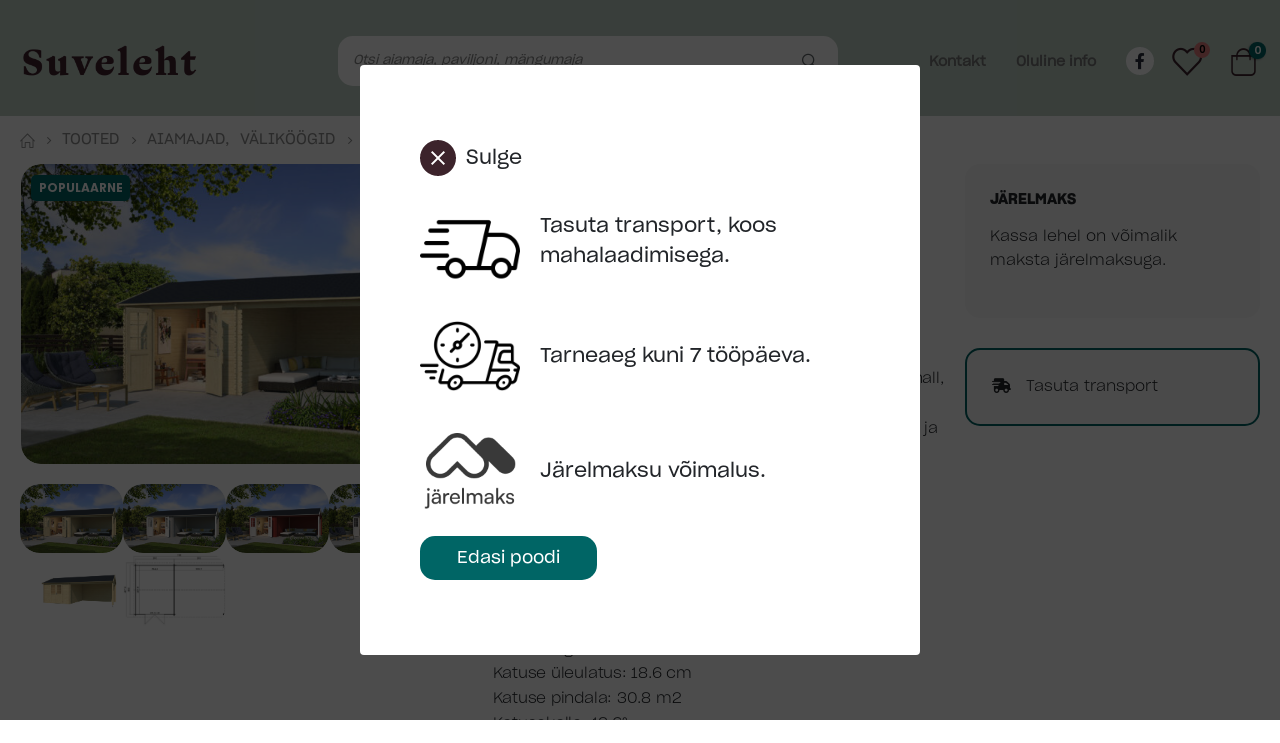

--- FILE ---
content_type: text/html; charset=UTF-8
request_url: https://suveleht.ee/toode/el-paso-2525m2/
body_size: 37857
content:
	<!DOCTYPE html>
	<html  lang="et">
	<head>
		<meta http-equiv="X-UA-Compatible" content="IE=edge" />
		<meta http-equiv="Content-Type" content="text/html; charset=UTF-8" />
		<meta name="viewport" content="width=device-width, initial-scale=1, minimum-scale=1" />

		<link rel="profile" href="https://gmpg.org/xfn/11" />
		<link rel="pingback" href="https://suveleht.ee/xmlrpc.php" />
						<script>document.documentElement.className = document.documentElement.className + ' yes-js js_active js'</script>
			<meta name='robots' content='index, follow, max-image-preview:large, max-snippet:-1, max-video-preview:-1' />
<link rel="alternate" hreflang="en" href="https://suveleht.ee/en/toode/el-paso-2525m2/" />
<link rel="alternate" hreflang="et" href="https://suveleht.ee/toode/el-paso-2525m2/" />
<link rel="alternate" hreflang="x-default" href="https://suveleht.ee/toode/el-paso-2525m2/" />

	<!-- This site is optimized with the Yoast SEO plugin v26.8 - https://yoast.com/product/yoast-seo-wordpress/ -->
	<title>El Paso 25,25m2 - Suveleht</title>
	<link rel="canonical" href="https://suveleht.ee/toode/el-paso-2525m2/" />
	<meta property="og:locale" content="et_EE" />
	<meta property="og:type" content="article" />
	<meta property="og:title" content="El Paso 25,25m2 - Suveleht" />
	<meta property="og:description" content="* TASUTA TRANSPORT * Garantii 5 aastat * Võimalik valida nelja viimistluse vahel: helehall, tumehall, punane, viimistlemata. Komplekti kuluvad seinadetailid, avatäited, katusetalad ja -lauad ning montaaživahendeid aiamaja püstitamiseks (naelad/kruvid).  Ehitus: Tuuletapiga nurgaühendus Seina paksus: 28 mm Seinamõõdud: 680x380 cm Põranda pindala: 25.25 m2 Viiluseina kõrgus: 273.6 cm Seina kõrgus: 210.9 cm Katuse üleulatus: 18.6 cm Katuse pindala: 30.8 m2 Katusekalle: 18.6° Uks: 1 x 1494 x 1957 mm SGC Pakend: 440x118x69 cm 1010 kg  El Paso manuaal Üldine paigaldusjuhend" />
	<meta property="og:url" content="https://suveleht.ee/toode/el-paso-2525m2/" />
	<meta property="og:site_name" content="Suveleht" />
	<meta property="article:modified_time" content="2024-05-23T11:59:49+00:00" />
	<meta property="og:image" content="https://suveleht.ee/wp-content/uploads/2023/05/El-Paso-taustaga-1024x683.jpg" />
	<meta property="og:image:width" content="1024" />
	<meta property="og:image:height" content="683" />
	<meta property="og:image:type" content="image/jpeg" />
	<meta name="twitter:card" content="summary_large_image" />
	<meta name="twitter:label1" content="Est. reading time" />
	<meta name="twitter:data1" content="1 minut" />
	<script type="application/ld+json" class="yoast-schema-graph">{"@context":"https://schema.org","@graph":[{"@type":"WebPage","@id":"https://suveleht.ee/toode/el-paso-2525m2/","url":"https://suveleht.ee/toode/el-paso-2525m2/","name":"El Paso 25,25m2 - Suveleht","isPartOf":{"@id":"https://suveleht.ee/#website"},"primaryImageOfPage":{"@id":"https://suveleht.ee/toode/el-paso-2525m2/#primaryimage"},"image":{"@id":"https://suveleht.ee/toode/el-paso-2525m2/#primaryimage"},"thumbnailUrl":"https://suveleht.ee/wp-content/uploads/2023/05/El-Paso-taustaga.jpg","datePublished":"2023-06-04T18:23:03+00:00","dateModified":"2024-05-23T11:59:49+00:00","breadcrumb":{"@id":"https://suveleht.ee/toode/el-paso-2525m2/#breadcrumb"},"inLanguage":"et","potentialAction":[{"@type":"ReadAction","target":["https://suveleht.ee/toode/el-paso-2525m2/"]}]},{"@type":"ImageObject","inLanguage":"et","@id":"https://suveleht.ee/toode/el-paso-2525m2/#primaryimage","url":"https://suveleht.ee/wp-content/uploads/2023/05/El-Paso-taustaga.jpg","contentUrl":"https://suveleht.ee/wp-content/uploads/2023/05/El-Paso-taustaga.jpg","width":2500,"height":1667},{"@type":"BreadcrumbList","@id":"https://suveleht.ee/toode/el-paso-2525m2/#breadcrumb","itemListElement":[{"@type":"ListItem","position":1,"name":"Home","item":"https://suveleht.ee/"},{"@type":"ListItem","position":2,"name":"Tooted","item":"https://suveleht.ee/tooted/"},{"@type":"ListItem","position":3,"name":"El Paso 25,25m2"}]},{"@type":"WebSite","@id":"https://suveleht.ee/#website","url":"https://suveleht.ee/","name":"Suveleht","description":"Eestis toodetud aiamajad, mänguväljakud ja kümblustünnid","potentialAction":[{"@type":"SearchAction","target":{"@type":"EntryPoint","urlTemplate":"https://suveleht.ee/?s={search_term_string}"},"query-input":{"@type":"PropertyValueSpecification","valueRequired":true,"valueName":"search_term_string"}}],"inLanguage":"et"}]}</script>
	<!-- / Yoast SEO plugin. -->


<link rel='dns-prefetch' href='//www.googletagmanager.com' />
<link rel="alternate" type="application/rss+xml" title="Suveleht &raquo; RSS" href="https://suveleht.ee/feed/" />
<link rel="alternate" title="oEmbed (JSON)" type="application/json+oembed" href="https://suveleht.ee/wp-json/oembed/1.0/embed?url=https%3A%2F%2Fsuveleht.ee%2Ftoode%2Fel-paso-2525m2%2F" />
<link rel="alternate" title="oEmbed (XML)" type="text/xml+oembed" href="https://suveleht.ee/wp-json/oembed/1.0/embed?url=https%3A%2F%2Fsuveleht.ee%2Ftoode%2Fel-paso-2525m2%2F&#038;format=xml" />
		<link rel="shortcut icon" href="//suveleht.ee/wp-content/themes/porto/images/logo/favicon.png" type="image/x-icon" />
				<link rel="apple-touch-icon" href="//suveleht.ee/wp-content/themes/porto/images/logo/apple-touch-icon.png" />
				<link rel="apple-touch-icon" sizes="120x120" href="//suveleht.ee/wp-content/themes/porto/images/logo/apple-touch-icon_120x120.png" />
				<link rel="apple-touch-icon" sizes="76x76" href="//suveleht.ee/wp-content/themes/porto/images/logo/apple-touch-icon_76x76.png" />
				<link rel="apple-touch-icon" sizes="152x152" href="//suveleht.ee/wp-content/themes/porto/images/logo/apple-touch-icon_152x152.png" />
		<style id='wp-img-auto-sizes-contain-inline-css'>
img:is([sizes=auto i],[sizes^="auto," i]){contain-intrinsic-size:3000px 1500px}
/*# sourceURL=wp-img-auto-sizes-contain-inline-css */
</style>
<style id='wp-emoji-styles-inline-css'>

	img.wp-smiley, img.emoji {
		display: inline !important;
		border: none !important;
		box-shadow: none !important;
		height: 1em !important;
		width: 1em !important;
		margin: 0 0.07em !important;
		vertical-align: -0.1em !important;
		background: none !important;
		padding: 0 !important;
	}
/*# sourceURL=wp-emoji-styles-inline-css */
</style>
<link rel='stylesheet' id='wp-block-library-css' href='https://suveleht.ee/wp-includes/css/dist/block-library/style.min.css?ver=6.9' media='all' />
<style id='wp-block-library-theme-inline-css'>
.wp-block-audio :where(figcaption){color:#555;font-size:13px;text-align:center}.is-dark-theme .wp-block-audio :where(figcaption){color:#ffffffa6}.wp-block-audio{margin:0 0 1em}.wp-block-code{border:1px solid #ccc;border-radius:4px;font-family:Menlo,Consolas,monaco,monospace;padding:.8em 1em}.wp-block-embed :where(figcaption){color:#555;font-size:13px;text-align:center}.is-dark-theme .wp-block-embed :where(figcaption){color:#ffffffa6}.wp-block-embed{margin:0 0 1em}.blocks-gallery-caption{color:#555;font-size:13px;text-align:center}.is-dark-theme .blocks-gallery-caption{color:#ffffffa6}:root :where(.wp-block-image figcaption){color:#555;font-size:13px;text-align:center}.is-dark-theme :root :where(.wp-block-image figcaption){color:#ffffffa6}.wp-block-image{margin:0 0 1em}.wp-block-pullquote{border-bottom:4px solid;border-top:4px solid;color:currentColor;margin-bottom:1.75em}.wp-block-pullquote :where(cite),.wp-block-pullquote :where(footer),.wp-block-pullquote__citation{color:currentColor;font-size:.8125em;font-style:normal;text-transform:uppercase}.wp-block-quote{border-left:.25em solid;margin:0 0 1.75em;padding-left:1em}.wp-block-quote cite,.wp-block-quote footer{color:currentColor;font-size:.8125em;font-style:normal;position:relative}.wp-block-quote:where(.has-text-align-right){border-left:none;border-right:.25em solid;padding-left:0;padding-right:1em}.wp-block-quote:where(.has-text-align-center){border:none;padding-left:0}.wp-block-quote.is-large,.wp-block-quote.is-style-large,.wp-block-quote:where(.is-style-plain){border:none}.wp-block-search .wp-block-search__label{font-weight:700}.wp-block-search__button{border:1px solid #ccc;padding:.375em .625em}:where(.wp-block-group.has-background){padding:1.25em 2.375em}.wp-block-separator.has-css-opacity{opacity:.4}.wp-block-separator{border:none;border-bottom:2px solid;margin-left:auto;margin-right:auto}.wp-block-separator.has-alpha-channel-opacity{opacity:1}.wp-block-separator:not(.is-style-wide):not(.is-style-dots){width:100px}.wp-block-separator.has-background:not(.is-style-dots){border-bottom:none;height:1px}.wp-block-separator.has-background:not(.is-style-wide):not(.is-style-dots){height:2px}.wp-block-table{margin:0 0 1em}.wp-block-table td,.wp-block-table th{word-break:normal}.wp-block-table :where(figcaption){color:#555;font-size:13px;text-align:center}.is-dark-theme .wp-block-table :where(figcaption){color:#ffffffa6}.wp-block-video :where(figcaption){color:#555;font-size:13px;text-align:center}.is-dark-theme .wp-block-video :where(figcaption){color:#ffffffa6}.wp-block-video{margin:0 0 1em}:root :where(.wp-block-template-part.has-background){margin-bottom:0;margin-top:0;padding:1.25em 2.375em}
/*# sourceURL=/wp-includes/css/dist/block-library/theme.min.css */
</style>
<style id='classic-theme-styles-inline-css'>
/*! This file is auto-generated */
.wp-block-button__link{color:#fff;background-color:#32373c;border-radius:9999px;box-shadow:none;text-decoration:none;padding:calc(.667em + 2px) calc(1.333em + 2px);font-size:1.125em}.wp-block-file__button{background:#32373c;color:#fff;text-decoration:none}
/*# sourceURL=/wp-includes/css/classic-themes.min.css */
</style>
<link rel='stylesheet' id='jquery-selectBox-css' href='https://suveleht.ee/wp-content/plugins/yith-woocommerce-wishlist/assets/css/jquery.selectBox.css?ver=1.2.0' media='all' />
<link rel='stylesheet' id='woocommerce_prettyPhoto_css-css' href='//suveleht.ee/wp-content/plugins/woocommerce/assets/css/prettyPhoto.css?ver=3.1.6' media='all' />
<link rel='stylesheet' id='yith-wcwl-main-css' href='https://suveleht.ee/wp-content/plugins/yith-woocommerce-wishlist/assets/css/style.css?ver=4.11.0' media='all' />
<style id='yith-wcwl-main-inline-css'>
 :root { --rounded-corners-radius: 16px; --add-to-cart-rounded-corners-radius: 16px; --color-headers-background: #F4F4F4; --feedback-duration: 3s } 
 :root { --rounded-corners-radius: 16px; --add-to-cart-rounded-corners-radius: 16px; --color-headers-background: #F4F4F4; --feedback-duration: 3s } 
/*# sourceURL=yith-wcwl-main-inline-css */
</style>
<style id='global-styles-inline-css'>
:root{--wp--preset--aspect-ratio--square: 1;--wp--preset--aspect-ratio--4-3: 4/3;--wp--preset--aspect-ratio--3-4: 3/4;--wp--preset--aspect-ratio--3-2: 3/2;--wp--preset--aspect-ratio--2-3: 2/3;--wp--preset--aspect-ratio--16-9: 16/9;--wp--preset--aspect-ratio--9-16: 9/16;--wp--preset--color--black: #000000;--wp--preset--color--cyan-bluish-gray: #abb8c3;--wp--preset--color--white: #ffffff;--wp--preset--color--pale-pink: #f78da7;--wp--preset--color--vivid-red: #cf2e2e;--wp--preset--color--luminous-vivid-orange: #ff6900;--wp--preset--color--luminous-vivid-amber: #fcb900;--wp--preset--color--light-green-cyan: #7bdcb5;--wp--preset--color--vivid-green-cyan: #00d084;--wp--preset--color--pale-cyan-blue: #8ed1fc;--wp--preset--color--vivid-cyan-blue: #0693e3;--wp--preset--color--vivid-purple: #9b51e0;--wp--preset--color--primary: #3d5167;--wp--preset--color--secondary: #ff7272;--wp--preset--color--tertiary: #2baab1;--wp--preset--color--quaternary: #383f48;--wp--preset--color--dark: #222529;--wp--preset--color--light: #ffffff;--wp--preset--gradient--vivid-cyan-blue-to-vivid-purple: linear-gradient(135deg,rgb(6,147,227) 0%,rgb(155,81,224) 100%);--wp--preset--gradient--light-green-cyan-to-vivid-green-cyan: linear-gradient(135deg,rgb(122,220,180) 0%,rgb(0,208,130) 100%);--wp--preset--gradient--luminous-vivid-amber-to-luminous-vivid-orange: linear-gradient(135deg,rgb(252,185,0) 0%,rgb(255,105,0) 100%);--wp--preset--gradient--luminous-vivid-orange-to-vivid-red: linear-gradient(135deg,rgb(255,105,0) 0%,rgb(207,46,46) 100%);--wp--preset--gradient--very-light-gray-to-cyan-bluish-gray: linear-gradient(135deg,rgb(238,238,238) 0%,rgb(169,184,195) 100%);--wp--preset--gradient--cool-to-warm-spectrum: linear-gradient(135deg,rgb(74,234,220) 0%,rgb(151,120,209) 20%,rgb(207,42,186) 40%,rgb(238,44,130) 60%,rgb(251,105,98) 80%,rgb(254,248,76) 100%);--wp--preset--gradient--blush-light-purple: linear-gradient(135deg,rgb(255,206,236) 0%,rgb(152,150,240) 100%);--wp--preset--gradient--blush-bordeaux: linear-gradient(135deg,rgb(254,205,165) 0%,rgb(254,45,45) 50%,rgb(107,0,62) 100%);--wp--preset--gradient--luminous-dusk: linear-gradient(135deg,rgb(255,203,112) 0%,rgb(199,81,192) 50%,rgb(65,88,208) 100%);--wp--preset--gradient--pale-ocean: linear-gradient(135deg,rgb(255,245,203) 0%,rgb(182,227,212) 50%,rgb(51,167,181) 100%);--wp--preset--gradient--electric-grass: linear-gradient(135deg,rgb(202,248,128) 0%,rgb(113,206,126) 100%);--wp--preset--gradient--midnight: linear-gradient(135deg,rgb(2,3,129) 0%,rgb(40,116,252) 100%);--wp--preset--font-size--small: 13px;--wp--preset--font-size--medium: 20px;--wp--preset--font-size--large: 36px;--wp--preset--font-size--x-large: 42px;--wp--preset--spacing--20: 0.44rem;--wp--preset--spacing--30: 0.67rem;--wp--preset--spacing--40: 1rem;--wp--preset--spacing--50: 1.5rem;--wp--preset--spacing--60: 2.25rem;--wp--preset--spacing--70: 3.38rem;--wp--preset--spacing--80: 5.06rem;--wp--preset--shadow--natural: 6px 6px 9px rgba(0, 0, 0, 0.2);--wp--preset--shadow--deep: 12px 12px 50px rgba(0, 0, 0, 0.4);--wp--preset--shadow--sharp: 6px 6px 0px rgba(0, 0, 0, 0.2);--wp--preset--shadow--outlined: 6px 6px 0px -3px rgb(255, 255, 255), 6px 6px rgb(0, 0, 0);--wp--preset--shadow--crisp: 6px 6px 0px rgb(0, 0, 0);}:where(.is-layout-flex){gap: 0.5em;}:where(.is-layout-grid){gap: 0.5em;}body .is-layout-flex{display: flex;}.is-layout-flex{flex-wrap: wrap;align-items: center;}.is-layout-flex > :is(*, div){margin: 0;}body .is-layout-grid{display: grid;}.is-layout-grid > :is(*, div){margin: 0;}:where(.wp-block-columns.is-layout-flex){gap: 2em;}:where(.wp-block-columns.is-layout-grid){gap: 2em;}:where(.wp-block-post-template.is-layout-flex){gap: 1.25em;}:where(.wp-block-post-template.is-layout-grid){gap: 1.25em;}.has-black-color{color: var(--wp--preset--color--black) !important;}.has-cyan-bluish-gray-color{color: var(--wp--preset--color--cyan-bluish-gray) !important;}.has-white-color{color: var(--wp--preset--color--white) !important;}.has-pale-pink-color{color: var(--wp--preset--color--pale-pink) !important;}.has-vivid-red-color{color: var(--wp--preset--color--vivid-red) !important;}.has-luminous-vivid-orange-color{color: var(--wp--preset--color--luminous-vivid-orange) !important;}.has-luminous-vivid-amber-color{color: var(--wp--preset--color--luminous-vivid-amber) !important;}.has-light-green-cyan-color{color: var(--wp--preset--color--light-green-cyan) !important;}.has-vivid-green-cyan-color{color: var(--wp--preset--color--vivid-green-cyan) !important;}.has-pale-cyan-blue-color{color: var(--wp--preset--color--pale-cyan-blue) !important;}.has-vivid-cyan-blue-color{color: var(--wp--preset--color--vivid-cyan-blue) !important;}.has-vivid-purple-color{color: var(--wp--preset--color--vivid-purple) !important;}.has-black-background-color{background-color: var(--wp--preset--color--black) !important;}.has-cyan-bluish-gray-background-color{background-color: var(--wp--preset--color--cyan-bluish-gray) !important;}.has-white-background-color{background-color: var(--wp--preset--color--white) !important;}.has-pale-pink-background-color{background-color: var(--wp--preset--color--pale-pink) !important;}.has-vivid-red-background-color{background-color: var(--wp--preset--color--vivid-red) !important;}.has-luminous-vivid-orange-background-color{background-color: var(--wp--preset--color--luminous-vivid-orange) !important;}.has-luminous-vivid-amber-background-color{background-color: var(--wp--preset--color--luminous-vivid-amber) !important;}.has-light-green-cyan-background-color{background-color: var(--wp--preset--color--light-green-cyan) !important;}.has-vivid-green-cyan-background-color{background-color: var(--wp--preset--color--vivid-green-cyan) !important;}.has-pale-cyan-blue-background-color{background-color: var(--wp--preset--color--pale-cyan-blue) !important;}.has-vivid-cyan-blue-background-color{background-color: var(--wp--preset--color--vivid-cyan-blue) !important;}.has-vivid-purple-background-color{background-color: var(--wp--preset--color--vivid-purple) !important;}.has-black-border-color{border-color: var(--wp--preset--color--black) !important;}.has-cyan-bluish-gray-border-color{border-color: var(--wp--preset--color--cyan-bluish-gray) !important;}.has-white-border-color{border-color: var(--wp--preset--color--white) !important;}.has-pale-pink-border-color{border-color: var(--wp--preset--color--pale-pink) !important;}.has-vivid-red-border-color{border-color: var(--wp--preset--color--vivid-red) !important;}.has-luminous-vivid-orange-border-color{border-color: var(--wp--preset--color--luminous-vivid-orange) !important;}.has-luminous-vivid-amber-border-color{border-color: var(--wp--preset--color--luminous-vivid-amber) !important;}.has-light-green-cyan-border-color{border-color: var(--wp--preset--color--light-green-cyan) !important;}.has-vivid-green-cyan-border-color{border-color: var(--wp--preset--color--vivid-green-cyan) !important;}.has-pale-cyan-blue-border-color{border-color: var(--wp--preset--color--pale-cyan-blue) !important;}.has-vivid-cyan-blue-border-color{border-color: var(--wp--preset--color--vivid-cyan-blue) !important;}.has-vivid-purple-border-color{border-color: var(--wp--preset--color--vivid-purple) !important;}.has-vivid-cyan-blue-to-vivid-purple-gradient-background{background: var(--wp--preset--gradient--vivid-cyan-blue-to-vivid-purple) !important;}.has-light-green-cyan-to-vivid-green-cyan-gradient-background{background: var(--wp--preset--gradient--light-green-cyan-to-vivid-green-cyan) !important;}.has-luminous-vivid-amber-to-luminous-vivid-orange-gradient-background{background: var(--wp--preset--gradient--luminous-vivid-amber-to-luminous-vivid-orange) !important;}.has-luminous-vivid-orange-to-vivid-red-gradient-background{background: var(--wp--preset--gradient--luminous-vivid-orange-to-vivid-red) !important;}.has-very-light-gray-to-cyan-bluish-gray-gradient-background{background: var(--wp--preset--gradient--very-light-gray-to-cyan-bluish-gray) !important;}.has-cool-to-warm-spectrum-gradient-background{background: var(--wp--preset--gradient--cool-to-warm-spectrum) !important;}.has-blush-light-purple-gradient-background{background: var(--wp--preset--gradient--blush-light-purple) !important;}.has-blush-bordeaux-gradient-background{background: var(--wp--preset--gradient--blush-bordeaux) !important;}.has-luminous-dusk-gradient-background{background: var(--wp--preset--gradient--luminous-dusk) !important;}.has-pale-ocean-gradient-background{background: var(--wp--preset--gradient--pale-ocean) !important;}.has-electric-grass-gradient-background{background: var(--wp--preset--gradient--electric-grass) !important;}.has-midnight-gradient-background{background: var(--wp--preset--gradient--midnight) !important;}.has-small-font-size{font-size: var(--wp--preset--font-size--small) !important;}.has-medium-font-size{font-size: var(--wp--preset--font-size--medium) !important;}.has-large-font-size{font-size: var(--wp--preset--font-size--large) !important;}.has-x-large-font-size{font-size: var(--wp--preset--font-size--x-large) !important;}
:where(.wp-block-post-template.is-layout-flex){gap: 1.25em;}:where(.wp-block-post-template.is-layout-grid){gap: 1.25em;}
:where(.wp-block-term-template.is-layout-flex){gap: 1.25em;}:where(.wp-block-term-template.is-layout-grid){gap: 1.25em;}
:where(.wp-block-columns.is-layout-flex){gap: 2em;}:where(.wp-block-columns.is-layout-grid){gap: 2em;}
:root :where(.wp-block-pullquote){font-size: 1.5em;line-height: 1.6;}
/*# sourceURL=global-styles-inline-css */
</style>
<link rel='stylesheet' id='contact-form-7-css' href='https://suveleht.ee/wp-content/plugins/contact-form-7/includes/css/styles.css?ver=6.1.4' media='all' />
<link rel='stylesheet' id='vl-popup-css-css' href='https://suveleht.ee/wp-content/plugins/vl-popup/assets/css/vl-popup.css?ver=6.9' media='all' />
<style id='woocommerce-inline-inline-css'>
.woocommerce form .form-row .required { visibility: visible; }
/*# sourceURL=woocommerce-inline-inline-css */
</style>
<link rel='stylesheet' id='wpml-legacy-horizontal-list-0-css' href='https://suveleht.ee/wp-content/plugins/sitepress-multilingual-cms/templates/language-switchers/legacy-list-horizontal/style.min.css?ver=1' media='all' />
<link rel='stylesheet' id='montonio-style-css' href='https://suveleht.ee/wp-content/plugins/montonio-for-woocommerce/assets/css/montonio-style.css?ver=9.3.2' media='all' />
<link rel='stylesheet' id='dashicons-css' href='https://suveleht.ee/wp-includes/css/dashicons.min.css?ver=6.9' media='all' />
<style id='dashicons-inline-css'>
[data-font="Dashicons"]:before {font-family: 'Dashicons' !important;content: attr(data-icon) !important;speak: none !important;font-weight: normal !important;font-variant: normal !important;text-transform: none !important;line-height: 1 !important;font-style: normal !important;-webkit-font-smoothing: antialiased !important;-moz-osx-font-smoothing: grayscale !important;}
/*# sourceURL=dashicons-inline-css */
</style>
<link rel='stylesheet' id='cfvsw_swatches_product-css' href='https://suveleht.ee/wp-content/plugins/variation-swatches-woo/assets/css/swatches.css?ver=1.0.13' media='all' />
<style id='cfvsw_swatches_product-inline-css'>
.cfvsw-tooltip{background:#000000;color:#ffffff;} .cfvsw-tooltip:before{background:#000000;}:root {--cfvsw-swatches-font-size: 12px;--cfvsw-swatches-border-color: #000000;--cfvsw-swatches-border-color-hover: #00000080;--cfvsw-swatches-border-width: 1px;--cfvsw-swatches-tooltip-font-size: 12px;}
/*# sourceURL=cfvsw_swatches_product-inline-css */
</style>
<link rel='stylesheet' id='porto-css-vars-css' href='https://suveleht.ee/wp-content/uploads/porto_styles/theme_css_vars.css?ver=7.0.8' media='all' />
<link rel='stylesheet' id='js_composer_front-css' href='https://suveleht.ee/wp-content/plugins/js_composer/assets/css/js_composer.min.css?ver=8.7.2' media='all' />
<link rel='stylesheet' id='redux-custom-fonts-css-css' href='https://suveleht.ee/wp-content/uploads/redux/custom-fonts/fonts.css?ver=1685944304' media='all' />
<link rel='stylesheet' id='elementor-icons-css' href='https://suveleht.ee/wp-content/plugins/elementor/assets/lib/eicons/css/elementor-icons.min.css?ver=5.46.0' media='all' />
<link rel='stylesheet' id='elementor-frontend-css' href='https://suveleht.ee/wp-content/uploads/elementor/css/custom-frontend.min.css?ver=1768912932' media='all' />
<link rel='stylesheet' id='elementor-post-518-css' href='https://suveleht.ee/wp-content/uploads/elementor/css/post-518.css?ver=1768912932' media='all' />
<link rel='stylesheet' id='elementor-pro-css' href='https://suveleht.ee/wp-content/uploads/elementor/css/custom-pro-frontend.min.css?ver=1768912932' media='all' />
<link rel='stylesheet' id='bootstrap-css' href='https://suveleht.ee/wp-content/uploads/porto_styles/bootstrap.css?ver=7.0.8' media='all' />
<link rel='stylesheet' id='porto-plugins-css' href='https://suveleht.ee/wp-content/themes/porto/css/plugins.css?ver=7.0.8' media='all' />
<link rel='stylesheet' id='porto-theme-css' href='https://suveleht.ee/wp-content/themes/porto/css/theme.css?ver=7.0.8' media='all' />
<link rel='stylesheet' id='porto-shortcodes-css' href='https://suveleht.ee/wp-content/uploads/porto_styles/shortcodes.css?ver=7.0.8' media='all' />
<link rel='stylesheet' id='porto-theme-shop-css' href='https://suveleht.ee/wp-content/themes/porto/css/theme_shop.css?ver=7.0.8' media='all' />
<link rel='stylesheet' id='porto-theme-wpb-css' href='https://suveleht.ee/wp-content/themes/porto/css/theme_wpb.css?ver=7.0.8' media='all' />
<link rel='stylesheet' id='porto-theme-elementor-css' href='https://suveleht.ee/wp-content/themes/porto/css/theme_elementor.css?ver=7.0.8' media='all' />
<link rel='stylesheet' id='porto-dynamic-style-css' href='https://suveleht.ee/wp-content/uploads/porto_styles/dynamic_style.css?ver=7.0.8' media='all' />
<link rel='stylesheet' id='porto-type-builder-css' href='https://suveleht.ee/wp-content/plugins/porto-functionality/builders/assets/type-builder.css?ver=3.7.2' media='all' />
<link rel='stylesheet' id='porto-account-login-style-css' href='https://suveleht.ee/wp-content/themes/porto/css/theme/shop/login-style/account-login.css?ver=7.0.8' media='all' />
<link rel='stylesheet' id='elementor-post-37-css' href='https://suveleht.ee/wp-content/uploads/elementor/css/post-37.css?ver=7.0.8' media='all' />
<link rel='stylesheet' id='porto-style-css' href='https://suveleht.ee/wp-content/themes/porto/style.css?ver=7.0.8' media='all' />
<style id='porto-style-inline-css'>
.side-header-narrow-bar-logo{max-width:180px}@media (min-width:992px){}.page-top ul.breadcrumb > li.home{display:inline-block}.page-top ul.breadcrumb > li.home a{position:relative;width:14px;text-indent:-9999px}.page-top ul.breadcrumb > li.home a:after{content:"\e883";font-family:'porto';float:left;text-indent:0}.product-images .img-thumbnail .inner,.product-images .img-thumbnail .inner img{-webkit-transform:none;transform:none}.sticky-product{position:fixed;top:0;left:0;width:100%;z-index:100;background-color:#fff;box-shadow:0 3px 5px rgba(0,0,0,0.08);padding:15px 0}.sticky-product.pos-bottom{top:auto;bottom:0;box-shadow:0 -3px 5px rgba(0,0,0,0.08)}.sticky-product .container{display:-ms-flexbox;display:flex;-ms-flex-align:center;align-items:center;-ms-flex-wrap:wrap;flex-wrap:wrap}.sticky-product .sticky-image{max-width:60px;margin-right:15px}.sticky-product .add-to-cart{-ms-flex:1;flex:1;text-align:right;margin-top:5px}.sticky-product .product-name{font-size:16px;font-weight:600;line-height:inherit;margin-bottom:0}.sticky-product .sticky-detail{line-height:1.5;display:-ms-flexbox;display:flex}.sticky-product .star-rating{margin:5px 15px;font-size:1em}.sticky-product .availability{padding-top:2px}.sticky-product .sticky-detail .price{font-family:Poppins,Poppins,sans-serif;font-weight:400;margin-bottom:0;font-size:1.3em;line-height:1.5}@media (max-width:992px){.sticky-product .container{padding-left:var(--porto-grid-gutter-width);padding-right:var(--porto-grid-gutter-width)}}@media (max-width:767px){.sticky-product{display:none}}#login-form-popup{max-width:480px}#header .top-links > li.menu-item > a{padding-left:1rem;padding-right:1rem}#header .share-links a{font-size:1rem;color:#282d3b;box-shadow:none}#header .share-links a:not(:hover){background-color:#ffffff}#header .share-links a:hover{color:#ffffff}#header .searchform button,#header .searchform-popup .search-toggle{color:#606669}#header .searchform{border-radius:0}#header .searchform input{border-radius:0 0 0 0}#header .searchform button{border-radius:0 0 0 0}#mini-cart{font-size:28px !important}#mini-cart .cart-subtotal,#mini-cart .minicart-icon{color:#3d5167}.ls-125 .elementor-heading-title{letter-spacing:.125em}.main-content,.left-sidebar,.right-sidebar{padding-top:0}#header .searchform input{min-width:320px}#header .share-links a{box-shadow:none}.sale-text{padding:.3em .8em;transform:rotate(-2deg)}.sale-text strong{font-size:2em;vertical-align:text-top}.top-ten-products .porto-products{margin-left:-10px;margin-right:-10px}.top-ten-products ul.products{flex-wrap:nowrap;margin-left:0;margin-right:0;counter-reset:p_count 0}.top-ten-products ul.products li.product-col:before{counter-increment:p_count;content:counter(p_count)"º";position:absolute;left:20px;top:10px;z-index:2;background:#3d5167;width:2rem;height:2rem;border-radius:1rem;text-align:center;padding-top:.5rem;line-height:1;color:#fff;font-size:1rem;font-weight:600}.top-ten-products .product-image .labels{top:3rem}.top-ten-products .swiper-container-horizontal > .swiper-scrollbar{height:8px;background:#f4f4f4;width:calc(100% - 20px);left:10px}.top-ten-products .swiper-scrollbar-drag{background:#3d5167}.products-inline .product-image,.products-inline .category-list,.products-inline .rating-wrap,.products-inline .yith-wcwl-add-to-wishlist,.products-inline .quickview,.products-inline .add_to_cart_button:before{display:none !important}.products-inline .product-content{display:flex;flex-wrap:wrap}.products-inline li.product-col h3:before{content:'-';margin-right:.5rem}.products-inline .product-content > *:not(:last-child){margin-right:1.25rem}.products-inline .add-links .button{height:auto;min-width:auto;padding:0 !important;background:none !important;line-height:1.3 !important;border-bottom:1px solid !important;color:#3d5167 !important;font-size:.8125rem;letter-spacing:-.025em;font-weight:700;text-transform:capitalize}.products-inline li.product-col{margin-bottom:0 !important}.products-inline li.product-col h3{font-size:.9375rem !important;font-weight:500 !important}.porto-hotspot ul.products li.product .product-image{box-shadow:none}.porto-hotspot .yith-wcwl-add-to-wishlist,.porto-hotspot .quickview{display:none}.porto-hotspot ul.products .add-links .button{width:100%;display:block;height:2.625rem;line-height:2.5rem !important;background:#3d5167 !important;color:#fff !important;margin:0 0 -.5em}.porto-hotspot .add-links .button:before{float:none}.products-slider.nav-style-4 .owl-nav [class*="owl-"]{font-size:18px}.widget_wysija_cont{display:flex;max-width:510px;align-items:center;margin-left:auto;margin-right:auto;border-bottom:1px solid #d8dce1}.widget_wysija_cont + .wpcf7-response-output{max-width:510px;margin-left:auto !important;margin-right:auto !important}.widget_wysija .wysija-paragraph{flex:1;position:relative;margin-bottom:0}.widget_wysija .wysija-paragraph:before{content:"\e88e";font-family:'Porto';font-size:1rem;font-weight:600;color:#3d5167;line-height:1;position:absolute;left:0;top:50%;margin-top:-.5em;z-index:1}.widget_wysija .wysija-input{border:none;padding-left:1.5rem;font-size:.75rem;font-style:italic;box-shadow:none;line-height:2}.widget_wysija .wysija-submit{font-size:.75rem;font-weight:800;padding:.5em .8em;outline:none;box-shadow:none !important}.widget_wysija .wpcf7-form-control-wrap{position:static}.widget_wysija span.wpcf7-not-valid-tip{position:absolute;top:100%;left:0;width:100%}.widget .widget-title,#footer .widget-title{font-size:.9375rem;font-weight:700}#footer .share-links a{width:2.5rem;height:2.5rem;box-shadow:none}#footer .footer-bottom{padding:2rem 0;font-size:1em}#footer .widget > div > ul li{margin-bottom:.625rem}
/*# sourceURL=porto-style-inline-css */
</style>
<link rel='stylesheet' id='porto-360-gallery-css' href='https://suveleht.ee/wp-content/themes/porto/inc/lib/threesixty/threesixty.css?ver=7.0.8' media='all' />
<link rel='stylesheet' id='styles-child-css' href='https://suveleht.ee/wp-content/themes/porto-child/style.css?ver=6.9' media='all' />
<link rel='stylesheet' id='elementor-gf-local-roboto-css' href='https://suveleht.ee/wp-content/uploads/elementor/google-fonts/css/roboto.css?ver=1743259369' media='all' />
<link rel='stylesheet' id='elementor-gf-local-robotoslab-css' href='https://suveleht.ee/wp-content/uploads/elementor/google-fonts/css/robotoslab.css?ver=1743259372' media='all' />
<script type="text/template" id="tmpl-variation-template">
	<div class="woocommerce-variation-description">{{{ data.variation.variation_description }}}</div>
	<div class="woocommerce-variation-price">{{{ data.variation.price_html }}}</div>
	<div class="woocommerce-variation-availability">{{{ data.variation.availability_html }}}</div>
</script>
<script type="text/template" id="tmpl-unavailable-variation-template">
	<p role="alert">Vabandame, see toode ei ole saadaval. Palun proovi teistsugust kombinatsiooni.</p>
</script>
<script id="wpml-cookie-js-extra">
var wpml_cookies = {"wp-wpml_current_language":{"value":"et","expires":1,"path":"/"}};
var wpml_cookies = {"wp-wpml_current_language":{"value":"et","expires":1,"path":"/"}};
//# sourceURL=wpml-cookie-js-extra
</script>
<script src="https://suveleht.ee/wp-content/plugins/sitepress-multilingual-cms/res/js/cookies/language-cookie.js?ver=486900" id="wpml-cookie-js" defer data-wp-strategy="defer"></script>
<script src="https://suveleht.ee/wp-includes/js/jquery/jquery.min.js?ver=3.7.1" id="jquery-core-js"></script>
<script src="https://suveleht.ee/wp-includes/js/jquery/jquery-migrate.min.js?ver=3.4.1" id="jquery-migrate-js"></script>
<script src="https://suveleht.ee/wp-content/plugins/vl-popup/assets/js/vl-popup.js?ver=6.9" id="vl-popup-js-js"></script>
<script src="https://suveleht.ee/wp-content/plugins/woocommerce/assets/js/jquery-blockui/jquery.blockUI.min.js?ver=2.7.0-wc.10.4.3" id="wc-jquery-blockui-js" data-wp-strategy="defer"></script>
<script id="wc-add-to-cart-js-extra">
var wc_add_to_cart_params = {"ajax_url":"/wp-admin/admin-ajax.php","wc_ajax_url":"/?wc-ajax=%%endpoint%%","i18n_view_cart":"Vaata ostukorvi","cart_url":"https://suveleht.ee/ostukorv/","is_cart":"","cart_redirect_after_add":"no"};
//# sourceURL=wc-add-to-cart-js-extra
</script>
<script src="https://suveleht.ee/wp-content/plugins/woocommerce/assets/js/frontend/add-to-cart.min.js?ver=10.4.3" id="wc-add-to-cart-js" data-wp-strategy="defer"></script>
<script id="wc-single-product-js-extra">
var wc_single_product_params = {"i18n_required_rating_text":"Palun vali hinnang","i18n_rating_options":["1 of 5 stars","2 of 5 stars","3 of 5 stars","4 of 5 stars","5 of 5 stars"],"i18n_product_gallery_trigger_text":"View full-screen image gallery","review_rating_required":"yes","flexslider":{"rtl":false,"animation":"slide","smoothHeight":true,"directionNav":false,"controlNav":"thumbnails","slideshow":false,"animationSpeed":500,"animationLoop":false,"allowOneSlide":false},"zoom_enabled":"","zoom_options":[],"photoswipe_enabled":"","photoswipe_options":{"shareEl":false,"closeOnScroll":false,"history":false,"hideAnimationDuration":0,"showAnimationDuration":0},"flexslider_enabled":""};
//# sourceURL=wc-single-product-js-extra
</script>
<script src="https://suveleht.ee/wp-content/plugins/woocommerce/assets/js/frontend/single-product.min.js?ver=10.4.3" id="wc-single-product-js" defer data-wp-strategy="defer"></script>
<script src="https://suveleht.ee/wp-content/plugins/woocommerce/assets/js/js-cookie/js.cookie.min.js?ver=2.1.4-wc.10.4.3" id="wc-js-cookie-js" defer data-wp-strategy="defer"></script>
<script id="woocommerce-js-extra">
var woocommerce_params = {"ajax_url":"/wp-admin/admin-ajax.php","wc_ajax_url":"/?wc-ajax=%%endpoint%%","i18n_password_show":"Show password","i18n_password_hide":"Hide password"};
//# sourceURL=woocommerce-js-extra
</script>
<script src="https://suveleht.ee/wp-content/plugins/woocommerce/assets/js/frontend/woocommerce.min.js?ver=10.4.3" id="woocommerce-js" defer data-wp-strategy="defer"></script>
<script src="https://suveleht.ee/wp-content/plugins/js_composer/assets/js/vendors/woocommerce-add-to-cart.js?ver=8.7.2" id="vc_woocommerce-add-to-cart-js-js"></script>
<script src="https://suveleht.ee/wp-includes/js/underscore.min.js?ver=1.13.7" id="underscore-js"></script>
<script id="wp-util-js-extra">
var _wpUtilSettings = {"ajax":{"url":"/wp-admin/admin-ajax.php"}};
//# sourceURL=wp-util-js-extra
</script>
<script src="https://suveleht.ee/wp-includes/js/wp-util.min.js?ver=6.9" id="wp-util-js"></script>
<script id="wc-cart-fragments-js-extra">
var wc_cart_fragments_params = {"ajax_url":"/wp-admin/admin-ajax.php","wc_ajax_url":"/?wc-ajax=%%endpoint%%","cart_hash_key":"wc_cart_hash_8247944fb338313409c4b95175faabe4","fragment_name":"wc_fragments_8247944fb338313409c4b95175faabe4","request_timeout":"15000"};
//# sourceURL=wc-cart-fragments-js-extra
</script>
<script src="https://suveleht.ee/wp-content/plugins/woocommerce/assets/js/frontend/cart-fragments.min.js?ver=10.4.3" id="wc-cart-fragments-js" defer data-wp-strategy="defer"></script>

<!-- Google tag (gtag.js) snippet added by Site Kit -->
<!-- Google Analytics snippet added by Site Kit -->
<script src="https://www.googletagmanager.com/gtag/js?id=G-YNXDB3Z4BJ" id="google_gtagjs-js" async></script>
<script id="google_gtagjs-js-after">
window.dataLayer = window.dataLayer || [];function gtag(){dataLayer.push(arguments);}
gtag("set","linker",{"domains":["suveleht.ee"]});
gtag("js", new Date());
gtag("set", "developer_id.dZTNiMT", true);
gtag("config", "G-YNXDB3Z4BJ");
//# sourceURL=google_gtagjs-js-after
</script>
<script src="https://suveleht.ee/wp-content/plugins/woocommerce/assets/js/jquery-cookie/jquery.cookie.min.js?ver=1.4.1-wc.10.4.3" id="wc-jquery-cookie-js" defer data-wp-strategy="defer"></script>
<script></script><link rel="https://api.w.org/" href="https://suveleht.ee/wp-json/" /><link rel="alternate" title="JSON" type="application/json" href="https://suveleht.ee/wp-json/wp/v2/product/4520" /><link rel="EditURI" type="application/rsd+xml" title="RSD" href="https://suveleht.ee/xmlrpc.php?rsd" />
<meta name="generator" content="WordPress 6.9" />
<meta name="generator" content="WooCommerce 10.4.3" />
<link rel='shortlink' href='https://suveleht.ee/?p=4520' />
<script async defer data-domain='suveleht.ee' src='https://plausible.io/js/plausible.js'></script><meta name="generator" content="Site Kit by Google 1.170.0" /><meta name="generator" content="WPML ver:4.8.6 stt:1,15;" />
<!-- Facebook Pixel Code -->
<script>
!function(f,b,e,v,n,t,s)
{if(f.fbq)return;n=f.fbq=function(){n.callMethod?
n.callMethod.apply(n,arguments):n.queue.push(arguments)};
if(!f._fbq)f._fbq=n;n.push=n;n.loaded=!0;n.version='2.0';
n.queue=[];t=b.createElement(e);t.async=!0;
t.src=v;s=b.getElementsByTagName(e)[0];
s.parentNode.insertBefore(t,s)}(window,document,'script',
'https://connect.facebook.net/en_US/fbevents.js');
 fbq('init', '229031529922668'); 
fbq('track', 'PageView');
</script>
<noscript>
 <img height="1" width="1" 
src="https://www.facebook.com/tr?id=229031529922668&ev=PageView
&noscript=1"/>
</noscript>
<!-- End Facebook Pixel Code -->
		<script type="text/javascript">
		WebFontConfig = {
			google: { families: [ 'Poppins:400,400italic,500,600,700,800','Lato:400,600,700' ] }
		};
		(function(d) {
			var wf = d.createElement('script'), s = d.scripts[d.scripts.length - 1];
			wf.src = 'https://suveleht.ee/wp-content/themes/porto/js/libs/webfont.js';
			wf.async = true;
			s.parentNode.insertBefore(wf, s);
		})(document);</script>
			<noscript><style>.woocommerce-product-gallery{ opacity: 1 !important; }</style></noscript>
	<meta name="generator" content="Elementor 3.34.2; features: additional_custom_breakpoints; settings: css_print_method-external, google_font-enabled, font_display-swap">
			<style>
				.e-con.e-parent:nth-of-type(n+4):not(.e-lazyloaded):not(.e-no-lazyload),
				.e-con.e-parent:nth-of-type(n+4):not(.e-lazyloaded):not(.e-no-lazyload) * {
					background-image: none !important;
				}
				@media screen and (max-height: 1024px) {
					.e-con.e-parent:nth-of-type(n+3):not(.e-lazyloaded):not(.e-no-lazyload),
					.e-con.e-parent:nth-of-type(n+3):not(.e-lazyloaded):not(.e-no-lazyload) * {
						background-image: none !important;
					}
				}
				@media screen and (max-height: 640px) {
					.e-con.e-parent:nth-of-type(n+2):not(.e-lazyloaded):not(.e-no-lazyload),
					.e-con.e-parent:nth-of-type(n+2):not(.e-lazyloaded):not(.e-no-lazyload) * {
						background-image: none !important;
					}
				}
			</style>
			<meta name="generator" content="Powered by WPBakery Page Builder - drag and drop page builder for WordPress."/>
<meta name="generator" content="Powered by Slider Revolution 6.7.39 - responsive, Mobile-Friendly Slider Plugin for WordPress with comfortable drag and drop interface." />
<link rel="icon" href="https://suveleht.ee/wp-content/uploads/2023/05/cropped-favicon-32x32.png" sizes="32x32" />
<link rel="icon" href="https://suveleht.ee/wp-content/uploads/2023/05/cropped-favicon-192x192.png" sizes="192x192" />
<link rel="apple-touch-icon" href="https://suveleht.ee/wp-content/uploads/2023/05/cropped-favicon-180x180.png" />
<meta name="msapplication-TileImage" content="https://suveleht.ee/wp-content/uploads/2023/05/cropped-favicon-270x270.png" />
<script>function setREVStartSize(e){
			//window.requestAnimationFrame(function() {
				window.RSIW = window.RSIW===undefined ? window.innerWidth : window.RSIW;
				window.RSIH = window.RSIH===undefined ? window.innerHeight : window.RSIH;
				try {
					var pw = document.getElementById(e.c).parentNode.offsetWidth,
						newh;
					pw = pw===0 || isNaN(pw) || (e.l=="fullwidth" || e.layout=="fullwidth") ? window.RSIW : pw;
					e.tabw = e.tabw===undefined ? 0 : parseInt(e.tabw);
					e.thumbw = e.thumbw===undefined ? 0 : parseInt(e.thumbw);
					e.tabh = e.tabh===undefined ? 0 : parseInt(e.tabh);
					e.thumbh = e.thumbh===undefined ? 0 : parseInt(e.thumbh);
					e.tabhide = e.tabhide===undefined ? 0 : parseInt(e.tabhide);
					e.thumbhide = e.thumbhide===undefined ? 0 : parseInt(e.thumbhide);
					e.mh = e.mh===undefined || e.mh=="" || e.mh==="auto" ? 0 : parseInt(e.mh,0);
					if(e.layout==="fullscreen" || e.l==="fullscreen")
						newh = Math.max(e.mh,window.RSIH);
					else{
						e.gw = Array.isArray(e.gw) ? e.gw : [e.gw];
						for (var i in e.rl) if (e.gw[i]===undefined || e.gw[i]===0) e.gw[i] = e.gw[i-1];
						e.gh = e.el===undefined || e.el==="" || (Array.isArray(e.el) && e.el.length==0)? e.gh : e.el;
						e.gh = Array.isArray(e.gh) ? e.gh : [e.gh];
						for (var i in e.rl) if (e.gh[i]===undefined || e.gh[i]===0) e.gh[i] = e.gh[i-1];
											
						var nl = new Array(e.rl.length),
							ix = 0,
							sl;
						e.tabw = e.tabhide>=pw ? 0 : e.tabw;
						e.thumbw = e.thumbhide>=pw ? 0 : e.thumbw;
						e.tabh = e.tabhide>=pw ? 0 : e.tabh;
						e.thumbh = e.thumbhide>=pw ? 0 : e.thumbh;
						for (var i in e.rl) nl[i] = e.rl[i]<window.RSIW ? 0 : e.rl[i];
						sl = nl[0];
						for (var i in nl) if (sl>nl[i] && nl[i]>0) { sl = nl[i]; ix=i;}
						var m = pw>(e.gw[ix]+e.tabw+e.thumbw) ? 1 : (pw-(e.tabw+e.thumbw)) / (e.gw[ix]);
						newh =  (e.gh[ix] * m) + (e.tabh + e.thumbh);
					}
					var el = document.getElementById(e.c);
					if (el!==null && el) el.style.height = newh+"px";
					el = document.getElementById(e.c+"_wrapper");
					if (el!==null && el) {
						el.style.height = newh+"px";
						el.style.display = "block";
					}
				} catch(e){
					console.log("Failure at Presize of Slider:" + e)
				}
			//});
		  };</script>
		<style id="wp-custom-css">
			@import url('/webfont/Sharp_Grotesk_Alt_2.css');
@media (min-width: 992px){
#header .elementor-widget-porto_hb_search_form, #header .searchform .text {
    flex: 1;
    padding-left: 15px;
}}

#footer {
    background-color: #c0d0c5 !important;
}

#footer .footer-bottom {
    display: none !important;
}

.elementor-element-891d421 .toggle.active > label {
    background-color: #C0D0C5;
    color: #222529;
    border-radius: 15px;
}

.elementor-element-891d421 .toggle > label {
    background-color: #C0D0C5;
    color: #222529;
    border-radius: 15px;
}

.toggle > label {
    border-left: 0px solid var(--porto-primary-color) !important;
  
}

#header .elementor-element-a3fc594 .top-links > li.menu-item > a {
    padding-left: 15px;
    padding-right: 15px;
    font-family: "Sharpgrotesk20-400", Poppins !important;

}

.variations th.label label::before{
	content: "Vali";
	margin-right: 5px;
}

.widget .widget-title, #footer .widget-title {
    font-size: .9375rem;
    font-family: "Sharpgrotesk20-600", Poppins !important;
}

.footer a:not(.btn), .footer .tooltip-icon {
    color: #555555;
    font-family: "Sharpgrotesk20-300", Poppins !important;
}

.img-zoom-on-hover img{
	transform: scale3d(1.0, 1.0, 1.0);
	transition: all 1s;
}

.img-zoom-on-hover:hover img{
	transform: scale3d(1.1, 1.1, 1.1);
}

.footer .widget p {
    margin-top: -3px;
    margin-bottom: 13px;
    font-family: "Sharpgrotesk20-300", Poppins !important;
}

.footer p {
    font-size: 14px;
}

.footer .share-links a:not(:hover), .footer-top .share-links a:not(:hover) {
    background: #f7f1e8 !important;
    color: #222520 !important;
}

.footer .widget>div>ul, .footer .widget>ul {
    font-size: 14px !important;
}

.sidebar .product-categories li>a {
    font-size: 14px;
    font-weight: 500;
    font-family: "Sharpgrotesk20-300", Poppins !important;
}



.woocommerce-page.archive .sidebar-content {
    border: 0px solid var(--porto-gray-5) !important;
}

p {
    margin: 0 0 1.25rem;
    font-family: "Sharpgrotesk20-300", Poppins !important;
    font-size: 15px !important;
}

body.post-type-archive-product header section:first-child, body.single-product header section:first-child, body.tax-product_cat header section:first-child, body.woocommerce-checkout header section:first-child, body.woocommerce-cart header section:first-child{
	background-color: #C0D0C5 !important;
}

.footer-contact-wrapper span, .footer-contact-wrapper a{
		display: block;
    font-family: "Sharpgrotesk20-300", Poppins !important;
	font-size: 14px;
}

.footer-contact-section{
	 margin-bottom: 13px !important;
}

.footer-contact-section-with-image{
	display: flex;
    align-items: center;
}

.footer-image-wrapper{
	margin-right: 10px;
}

#woocommerce_product_categories-2 li a:hover{
	color: #e27c7c !important;
}

.vl-price-filter a{
	    font-size: 14px;
    font-weight: 500;
    font-family: "Sharpgrotesk20-300", Poppins !important;
	line-height: 32px;
	color: var(--porto-body-color);
	
}

.vl-price-filter a:hover, .vl-price-filter-active a{
	color: #e27c7c;
}

a {
    color: #006565;
    text-decoration: none;
}

.p-b-md {
    padding-bottom: 10px!important;
}

.p-t-md {
    padding-top: 12px!important;
}

body.single-product .product-thumbnails-inner{
	  display: flex;
    flex-wrap: wrap;
    gap: 10px;
		margin-top: 20px;
}

body.single-product .product-thumbnails-inner .img-thumbnail{
	width: calc(25% - 10px);
}

@media only screen and (max-width: 767px){
	body.single-product .product-thumbnails-inner .img-thumbnail{
		width: calc(50% - 10px);
	}
}

@media only screen and (max-width: 767px){
	body.single-product .product-thumbnails-inner{
		justify-content: space-between;
	}
}

.btn-dark {
    background-color: #006565 !important;
    border-color: #006565 !important;
	color: }

body {
    color: #222529 !important;
}

blockquote {
    border-left: 5px solid #006565 !important;
}

.archive-products .product-image{
	border-radius: 20px;
	-webkit-border-radius: 20px;
}

body.single-product .img-thumbnail .inner, body.single-product .img-thumbnail, body.single-product .img-thumbnail img{
	  border: none;
    border-radius: 20px;
		overflow: hidden;
	-webkit-border-radius: 20px;
}

.product-image .inner, .owl-item .product-image, .product-image .inner img{
    border-radius: 20px !important;
	overflow: hidden !important;
	-webkit-border-radius: 20px;
}

.single_add_to_cart_button{
	border-radius: 15px;
	background: #006565;
	letter-spacing: 1px;
	font-family: "Sharpgrotesk20-400";
	color: #fff !important;
}

@media only screen and (max-width: 376px){
	.single_add_to_cart_button{
		margin-bottom: 10px !important;
	}
}

@media only screen and (min-width:991px) and (max-width: 1280px){
	.single_add_to_cart_button{
		margin-bottom: 10px !important;
	}
}

.single_add_to_cart_button:hover{
	background: #005658;
}


body.single-product .product-summary-wrap .price{
	margin-top: 20px;
}

body.single-product .product-summary-wrap .woocommerce-Price-amount{
		font-size: 18px;
    line-height: 22px;
		padding: 8px 16px;
    background: #e27c7c;
    border-radius: 15px;
}


body.single-product .product-summary-wrap .price{
	display: flex;
	align-items: center;
}

body.single-product .product-summary-wrap del .woocommerce-Price-amount{
	background: none;
	font-size: 14px;
    line-height: 17px;
}

body.single-product .product-summary-wrap .price del{
	order: 1;
}

body.single-product .description strong, .elementor-widget-text-editor strong{
	font-family: "Sharpgrotesk20-600";
}

body.single-product .sidebar-content aside{
	  padding: 25px;
    background: #F8F8F8;
    border-radius: 15px;
}

body.single-product .sidebar-content #text-2 p{
	margin-bottom: 0 !important;
}
.single-product .cart:not(.variations_form), .single_variation_wrap {
    padding: 1.25rem 0 1rem;
    border-top: 0px solid var(--porto-gray-2);
    border-bottom: 0px solid var(--porto-gray-2);
    margin-top: 1rem;
}

.widget_layered_nav li.chosen>a, .widget_layered_nav li.current>a, .widget_layered_nav ul a:focus, .widget_layered_nav ul a:hover, .widget_layered_nav_filters li.chosen>a, .widget_layered_nav_filters li.current>a, .widget_layered_nav_filters ul a:focus, .widget_layered_nav_filters ul a:hover, .widget_product_categories li.chosen>a, .widget_product_categories li.current>a, .widget_product_categories ul a:focus, .widget_product_categories ul a:hover, .widget_rating_filter li.chosen>a, .widget_rating_filter li.current>a, .widget_rating_filter ul a:focus, .widget_rating_filter ul a:hover {
    color: #e27c7c;
}

#menu-top-navigation-1 li:last-of-type, #menu-top-navigation-2 li:last-of-type{
	display: none !important;
}

.onsale{
	  display: flex !important;
    align-items: center;
    justify-content: center;
		border-radius: 50px;
    width: 50px;
    height: 50px;
    text-align: center;
    padding: 0 !important;
	  font-size: 12px !important;
		font-family: "Sharpgrotesk20-300";
}

body.single-product .onsale{
    width: 65px;
    height: 65px;
		font-size: 14px !important;
}

.owl-item .img-thumbnail{
	border: none !important;
}

h1 {
    font-family: "Sharpgrotesk20-600", Poppins !important;
}

.page-top ul.breadcrumb>li {
    font-family: "Sharpgrotesk20-400", Poppins !important;
}

.single-product .product_title {
    font-family: "Sharpgrotesk20-600", Poppins !important;
}

.related.products .slider-title, .title-border-bottom>.section-title {
    border-bottom: 0px solid var(--porto-input-bc);
}

.category-description{
	background: #C0D0C5;
	padding-bottom: 10px;
}

.category-image-wrapper{
	display: inline-block;
	width: 80px;
}

.category-title{
 display: inline-block;
 width: calc(100% - 100px);
}

.category-header{
	display: flex;
  align-items: flex-end;
}

@media only screen and (min-width: 990px){
	.category-description-text{
	width: 50%;
}
}

.category-name{
	font-family: "Sharpgrotesk20-600", Poppins !important;
	font-size: 25px !important;
	letter-spacing: 1px;
	padding-bottom: 5px;
	padding-left: 10px;
}

#main .category-image, #main .term-description, #main .category-name{
	display: none;
}

header input[name="s"]::placeholder, header input[name="s"]{
	font-family: "Sharpgrotesk20-400", Poppins !important;
}



.menu-categories{
	width: 100% !important;
}

.menu-categories li{
	width: auto !important;
}

.menu-categories li:not(:first-of-type, :last-of-type){
	margin: 0px 16.5px !important;
}

.menu-categories li:first-of-type{
	margin-right: 15px !important;
}

.menu-categories li:last-of-type{
	margin-left: 15px !important;
}

@media only screen and (max-width: 1280px){
	section[data-id="259d827"] .elementor-container{
		max-width: none !important;
	}
	
	#header .menu-categories li{
		margin: 0 !important;
	}
}

.menu-categories li>a{
	align-items: center;
	font-family: "Sharpgrotesk20-400", Poppins !important;
	font-size: 17px !important;
}

.menu-categories .thumb-info{
	width: 40px !important;
}

.menu-categories .thumb-info-wrapper{
	background: none !important;
	border-radius: 0 !important;
}

	body:not(.home) section[data-id="259d827"]{
	display: none;
}

.quantity button, .quantity input{
  background: transparent !important;
	border-radius: 10px !important;
	border: 1px solid #C0D0C5 !important;
}

.quantity .minus{
	margin-right: 7px;
}

.quantity .plus{
	margin-left: 7px;
}

.quantity .plus, .quantity .minus{
	transition: color 0.15s,background-color 0.15s,border-color 0.15s,box-shadow 0.15s,transform 0.2s;
	
}

.quantity .plus:hover, .quantity .minus:hover{
	 background: #C0D0C5 !important;
}

.woocommerce-additional-fields {
	display: none !important;
}

#ship-to-different-address {
	display: none !important;
}

#billing_address_2 {
	display: none !important;
}

.woocommerce-shipping-destination {
    display: none !important;
}

.elementor-element-891d421 .toggle-content, .elementor-element-891d421 .toggle-content>p {
    font-family: "Sharpgrotesk20-300", Poppins;
    line-height: 1.7em;
    font-size: 15px !important;
}

@media only screen and (max-width: 767px){
	section[data-id="e66be9d"]{
		background-color: #C0D0C5 !important;
	}
}

body.woocommerce-cart .breadcrumb a{
	font-family: 'Sharpgrotesk20-500', Poppins !important;
}

body.woocommerce-cart #content label,
body.woocommerce-cart #content a,
body.woocommerce-cart #content span,
body.woocommerce-cart #content button,
body.woocommerce-cart #content input,
body.woocommerce-cart #content input::placeholder,
.woocommerce-message{
	font-family: 'Sharpgrotesk20-400', Poppins !important;
}

body.woocommerce-cart #content h4{
	font-family: 'Sharpgrotesk20-400', Poppins !important;
}

body.woocommerce-checkout .breadcrumb a{
	font-family: 'Sharpgrotesk20-500', Poppins !important;
}

body.woocommerce-checkout #content label,
body.woocommerce-checkout #content a,
body.woocommerce-checkout #content span,
body.woocommerce-checkout #content button,
body.woocommerce-checkout #content input,
body.woocommerce-checkout #content input::placeholder, 
.woocommerce-form-coupon-toggle,
body.woocommerce-checkout #content strong, .woocommerce-notice, body.woocommerce-checkout #content td, .select2-results li, .woocommerce-info{
	font-family: 'Sharpgrotesk20-400', Poppins !important;
}

body.woocommerce-checkout #content h4, body.woocommerce-checkout #content h3{
	font-family: 'Sharpgrotesk20-400', Poppins !important;
}

body.woocommerce-checkout #content input, .select2-selection, .select2-dropdown, .select2-results{
	border-radius: 5px !important;
	background: #efeeee !important;
}

.select2-search__field, body.woocommerce-checkout .box-content{
	border-radius: 5px;
}

@media only screen and (min-width: 991px){
	#billing_company_field, #billing_postcode_field, #billing_phone_field{
		float: left;
    width: 50%;
	}
	
	#billing_country_field, #billing_address_1_field, #billing_city_field{
		float: right;
    width: 50%;
	}
	
	#billing_email_field{
		float: left;
	}
	
	#billing_country_field{
		margin-bottom: 18px;
	}
	
	#billing_company_field, #billing_postcode_field, #billing_phone_field{
		padding-right: 10px !important;
	}
	
	#billing_country_field, #billing_city_field, #billing_address_1_field {
		padding-left: 10px;
	}
}

@media only screen and (max-width: 767px){
	#footer{
		margin-bottom: 0 !important;
	}
}

body.woocommerce-cart button, body.woocommerce-checkout button, body.woocommerce-checkout .btn,
body.woocommerce-cart .btn{
	border-radius: 15px !important;
}

body.woocommerce-cart input[name="coupon_code"], body.woocommerce-cart .card{
	border-radius: 5px;
}

.popupFormOpened, .popupFormOpened body{
	  max-height: 100%;
    overflow: hidden;
	  margin: 0;
		padding-right: 10px;
}

.popupFormOpened .page-wrapper{
	filter: blur(1px);
}

.popupFormOpened .popupFormWrapper{
	position: fixed;
    top: 0;
    bottom: 0;
    right: 0;
    left: 0;
    z-index: 9999;
    display: flex !important;
    align-items: center;
    justify-content: center;
}

.popupFormOverlay{
	position: fixed;
	min-height: 200%;
	min-width: 200%;
	background: black;
	z-index: 1;
	opacity: 0.6;
}
	
.popupForm{
		z-index: 2;
}

.popupFormWrapper{
	overflow: scroll;
}

.wpcf7-popup input[type="submit"]{
    padding: 0 1.4286em;
	  border-radius: 15px;
    background: #C0D0C5;
    letter-spacing: 1px;
    font-family: "Sharpgrotesk20-400";
    color: #000 !important;
		height: 3rem!important;
		font-weight: 700;
    line-height: 3rem;
	  text-transform: uppercase;
    font-size: 1em;
		border: none !important;
		margin: 0 0.625rem 0.375rem 0;
}

#popupFormToggler{
	padding: 0 1.4286em;
	  border-radius: 15px;
    background: transparent;
    letter-spacing: 1px;
    font-family: "Sharpgrotesk20-400";
    color: #000 !important;
		height: 3rem!important;
		font-weight: 700;
	  text-transform: uppercase;
    font-size: 1em;
		border: 2px solid #006565 !important;
		margin: 0 0.625rem 0.375rem 0;
}

.wpcf7-popup input[type="submit"]:focus,
.wpcf7-popup input[type="submit"]:active,
.wpcf7-popup input[type="submit"]:visited{
	border: none !important;
}

.close-popup{
	  padding: 0 1.4286em;
	  border-radius: 15px;
    background: #e27c7c;
    letter-spacing: 1px;
    font-family: "Sharpgrotesk20-400";
    color: #000 !important;
		height: 3rem!important;
		font-weight: 700;
    line-height: 3rem;
	  text-transform: uppercase;
    font-size: 1em;
		border: none;
		margin: 0 0.625rem 0.375rem 0;
}

.close-popup:hover{
	background: #d65454;
}


#popupFormToggler:hover, .wpcf7-popup input[type="submit"]:hover{
	background: #809a90;
	border-color: #809a90 !important;
}

.single-product .quantity{
	  width: 100%;
    display: block;
		margin-bottom: 20px;
}

.wpcf7-popup label, .wpcf7-popup p{
	color: #FFF;
}

.wpcf7-popup input[type="email"], .wpcf7-popup textarea, .wpcf7-popup input[type="tel"]
{
	border-radius: 5px;
}

.wpcf7-popup-buttons p{
	display: inline-block;
}

.wpcf7-popup-buttons{
		display: flex;
    align-items: center;
    justify-content: center;
}

.wpcf7-popup textarea, .wpcf7-popup input[type="email"], .wpcf7-popup input[type="tel"]{
	margin-top: 5px;
	color: black;
}

.popupForm .wpcf7-response-output{
		border: 0 !important;
    background: #e27c7c;
    border-radius: 5px;
}

.wpcf7-popup{
		display: flex !important;
    align-items: center;
    justify-content: center;
    flex-direction: column;
}

.wpcf7-not-valid-tip{
	color: #e27c7c !important;
}

.popupForm p{
	display: inline-block !important;
}

.row-2-cols{
	display: flex;
	justify-content: center;
	width: 100%;
	flex-direction: column;
}

@media only screen and (min-width: 767px){
	
	.popupForm textarea{
		width: 500px;
	}
	
	.row-2-cols{
		flex-direction: row;
	}
	
.row-2-cols label, .row-2-cols span, .row-2-cols p{
	max-width: 245px;
}

.row-2-cols p:first-of-type{
	margin-right: 5px;
}

.row-2-cols p:last-of-type{
	margin-left: 5px;
}

}


.popupFormSvgWrapper{
	position: absolute;
	top: 10px;
	right: 10px;
	background: transparent;
	z-index: 99;
	padding: 0;
	cursor: pointer;
	transition: all 0.7s;
}

.popupFormSvgWrapper:hover{
	background: transparent;
	transform: scale3d(1.2, 1.2, 1.2);
}

.popupFormSvgWrapper line{
	stroke: #e27c7c;
}

@media only screen and (max-width: 400px){
	
	.row-2-cols{
		flex-direction: column;
		max-width: 75vw;
	}
	
	.popupForm p, .popupForm label, .popupForm input:not([type="submit"]), .popupForm span, .popupForm textarea{
		max-width: 75vw;
	}
}

#side-nav-panel .accordion-menu li.menu-item > a, #side-nav-panel .menu-custom-block a {
    font-size: 16px !important;
}

.mobile-tabs .mobile-tab-items .mobile-tab-item.active {
    border-bottom-color: #006565 !important;
    color: #006565 !important;
}

@media (max-width: 991px) {
.shop-loop-before {
    font-size: 11px;
    letter-spacing: -0.025em;
    font-weight: 600;
    background: var(--porto-gray-7);
    padding: 20px 20px 10px 20px;
    margin-right: 0;
    margin-bottom: var(--porto-grid-gutter-width);
    color: var(--porto-heading-color);
    border-radius: 15px;
}}

@media (max-width: 991px){
.shop-loop-before select {
    border-radius: 15px;
}}

.vl-filter-message {
	display: none !important;
}

.woocommerce-ordering select {
    border-radius: 15px;
}

.woocommerce-ordering select, .woocommerce-viewing select {
    border-radius: 10px !important;
}

@media (max-width: 991px) {
.shop-loop-before select {
    max-width: 150px !important;
}}

.porto-icon-user-2 {
	display: none !important;
}

.shop-loop-after .page-numbers {
    border-radius: 10px !important;
}

body.page-id-4316, body.page-id-4316 #main{
	background: #F7F1E8;
}

.wishlist_table .product-stock-status{
	display: none;
}

.wishlist_table .add_to_cart{
	border-radius: 10px !important;
}

@media (max-width: 991px) {
#side-nav-panel .searchform-fields {
    border-radius: 15px !important;
}}

#side-nav-panel .side-nav-panel-close {
    color: #3c232b !important;
}

.share-links .share-instagram {
    background: #ffffff;
    border-radius: 10px;
	  color: #3c232b;
}

.share-links .share-facebook {
    background: #ffffff;
    border-radius: 10px;
	  color: #3c232b;
}

@media (max-width: 991px) {
.share-links a {
    font-size: 1.2rem;
}
}

.page-header-8 .breadcrumb {
    display: none !important;
}

.cart-popup .button.checkout, .wishlist_table .add_to_cart.button, html .btn-v-dark {
    border-radius: 20px;
    background: #006565 !important;
    color: var(--porto-body-bg);
    border: none;
}

.order-again .button, .wc-action-btn.button, .wc-action-btn.button:disabled, .wishlist_table .add-links .quickview, .wishlist_table .add-links .yith-compare {
    background: #006565 !important;
    color: #ffffff !important;
    border: none;
    border-radius: 15px !important;
}

.dokan-info, .woocommerce-info {
    color: #006565 !important;
}

.dokan-info:before, .woocommerce-info:before {
    color: #006565 !important;
}

.dokan-message:before, .woocommerce-message:before {
    color: #006565 !important;
}

.share-links a:hover{
	background: #006565;
}

.btn-go-shop:hover{
	background: rgb(0, 86, 88) !important;
}

.view-cart-btn{
	font-family: "Sharpgrotesk20-400", Poppins;
	height: 3rem !important;
  font-weight: 700;
  text-transform: uppercase;
  font-size: 1em;
	letter-spacing: 1px;
	margin-top: 5px;
}

.view-cart-btn:hover{
	background: #005658 !important;
}

.term-description p{
	line-height: 27.2px;
}

.widget_shopping_cart_content, .widget_shopping_cart{
	border-radius: 15px !important;
}

#mini-cart .woocommerce-mini-cart__buttons{
	padding-bottom: 0 !important;
}

#mini-cart .woocommerce-mini-cart__buttons a{
	border-radius: 15px;
	font-size: 1em;
  letter-spacing: 1px !important;
	font-family: "Sharpgrotesk20-400", Poppins;
  height: 3rem !important;
  font-weight: 700 !important;
}

#mini-cart .product-image, #mini-cart .inner{
	overflow: visible !important;
}

@media only screen and (min-width: 991px){
	body.woocommerce-cart #main>.container{
	/* 437px = footer height + breadcrumbs height + header height */
	min-height: calc(100vh - 437px);
	display: flex;
  align-items: center;
  justify-content: center;
}
}

div[data-id="6854abc"]{
	  position: relative;
    right: -1px;
}

@media only screen and (max-width:767px){
	body.woocommerce-cart{
		background-color: #c0d0c5;
	}
	.page-header-8{
		background: #FFF;
	}
}

@media only screen and (max-width:991px){
	body.archive .porto-woo-category-sidebar{
		order: 1 !important;
	}
	
	body.archive .main-content{
		order: 2 !important;
	}
}

#menu-main-menu-1.accordion-menu li:before{
	width: 25px;
	height: 25px;
	content: '';
	display: block;
  position: absolute;
	bottom: 0;
	z-index: 99;
  background-position: center;
  background-size: 25px
}

#menu-main-menu-1.accordion-menu li{
	margin: 20px;
}

#menu-main-menu-1.accordion-menu li a{
	padding: 0 0 0 30px !important;
}

#accordion-menu-item-2065:before{
    background-image: url(/wp-content/uploads/2023/05/greenhouse.png);
}

#accordion-menu-item-2066:before{
	    background-image: url(/wp-content/uploads/2023/05/shed.png);
}

#accordion-menu-item-2067:before{
	    background-image: url(/wp-content/uploads/2023/05/gazebo-1.png);
}

#accordion-menu-item-2068:before{
	    background-image: url(/wp-content/uploads/2023/05/garage-1.png);
}

#accordion-menu-item-2069:before{
	    background-image: url(/wp-content/uploads/2023/05/terrace-1.png);
}

#accordion-menu-item-2070:before{
	    background-image: url(/wp-content/uploads/2023/05/modern-house.png);
}

#accordion-menu-item-2071:before{
	    background-image: url(/wp-content/uploads/2023/05/playhouse.png);
}

#accordion-menu-item-4244:before{
	    background-image: url(/wp-content/uploads/2023/05/manguvaljakud-1.png);
}

.overlay-icon{
	overflow: hidden;
	width: 50px !important;
  position: absolute;
	background: #e27c7c;
	padding: 10px;
	border-radius: 50%;
	top: -15px;
	left: -15px;
}

.overlay-icon img{
	transform: scale3d(1.0,1.0,1.0) !important;
}

@media only screen and (max-width: 767px){
	.overlay-icon{
		max-width: 100px;
	}
}

.elementor-widget-text-editor a:hover{
	color: #006565 !important;
}

.col-no-padding>.elementor-widget-wrap{
	padding: 0 !important;
}

@media only screen and (max-width: 991px){
	.porto-woo-category-sidebar .textwidget, .porto-woo-category-sidebar .product-categories{
		display: none;
	}
	
	.porto-woo-category-sidebar .widget_custom_html:not(.closed) .toggle:before{
		display: block !important;
	}
	
	.porto-woo-category-sidebar .widget_custom_html.closed .toggle:before{
		display: none !important;
	}
	
	.category-image-wrapper{
		display: none;
	}
	
	.category-name{
		padding-left: 0;
	}
	
	.porto-woo-category-sidebar{
		padding-bottom: 0;
	}
	
}

.archive-products .add_to_cart_button:hover, .related.products .add_to_cart_button:hover{
	background: #006565;
	border-color: #006565;
}

.owl-dots span{
	color: #006565 !important;
}

.shop_table .product-thumbnail img {
    border-radius: 10px !important;
}

li.product-outimage_aq_onimage:hover .button {
    display: none;
}

body.error404, body.error404 #main{
	background: #F7F1E8;
}

#header .elementor-element-a3fc594 .top-links > li.menu-item > a {
    text-transform: none;
}

html #topcontrol {
    background: #C0D0C5;
border-radius: 10px 10px 0px 0px;
}

.yith_wcwl_wishlist_footer .yith-wcwl-share.page-share {
    display: none !important;
}

#header .elementor-element-4b49adc .my-wishlist {
    color: #3C232B !important;
}

.my-wishlist .wishlist-count, header .compare-count {
    --porto-badge-size: 16px;
    position: absolute;
    right: calc(-1 * var(--porto-badge-size) / 2);
    top: -5px;
    font-size: 10px;
    font-weight: 600;
    text-align: center;
    width: var(--porto-badge-size);
    height: var(--porto-badge-size);
    line-height: var(--porto-badge-size);
    border-radius: 50%;
    overflow: hidden;
    color: #000;
    background-color: #e27c7c;
}

.searchform-popup{
	max-width: 500px;
}

.elementor-widget-porto_hb_search_form .elementor-widget-container{
	display: flex;
	justify-content: center;
}

.yith-wcwl-add-button span{
	font-family: "Sharpgrotesk20-400", Poppins !important;
	    top: 2px;
}

body.single-product .entry-summary{
	display: flex;
	flex-direction: column;
}

body.single-product .product_title{
	order: -2;
}

body.single-product .yith-wcwl-add-to-wishlist{
	order: -1;
	margin-top: 0 !important;
}

.wishlist-title h2{
	  font-size: 35px;
    font-weight: 500;
    line-height: 1.2em;
    letter-spacing: -0.2px;
		font-family: "Sharpgrotesk20-600", Poppins !important;
}

td.wishlist-empty, .wishlist_table span, .wishlist_table a{
	font-family: "Sharpgrotesk20-400", Poppins !important;
}

.wishlist_table td{
	background: #F7F1E8 !important;
}

.wishlist_table .btn-go-shop{
	border-radius: 10px;
}

.shop_table.wishlist_table .add_to_cart{
	margin-bottom: 0 !important;
}

body.single-product .sidebar-content #text-2{
    /*
    Transport hinnas kast
    */
	background: #F8F8F8;
	  border: 2px solid #006565;
}

body.single-product .sidebar-content #text-3 {
    /*
    Järelmaks kast
    */
	background: #F8F8F8;
}

.product-image .labels .onhot, .summary-before .labels .onhot {
    background: #006565 !important;
    border-radius: 5px !important;
}

#menu-top-navigation-1 li a{
	font-size: 14px !important;
}

body.wishlist-empty .wishlist-title{
	display: block !important;
	text-align: center;
}

body.wishlist-empty .show-title-form{
	display: none;
}

body.wishlist-empty .wishlist-title h2{
	display: block;
}

.add_to_wishlist:hover{
	color: #006565 !important;
} 

#yith-wcwl-form{
	opacity: 0;
}

body.single-post .main-content{
	padding-top: 0;
}

body.single-post .entry-content{
	margin-top: 0;
}

body.single-post .post-meta, body.single-post .post-date{
	display: none;
}

li {
    font-size: 15px !important;
	line-height: 1.8em;
}

body:not(.single-product) form.cart>.product_meta{
	display: none;
}

body:not(.single-product) form.cart>.description{
	display: none;
}

form.cart>.description{
	margin-top: 20px;
}

@media only screen and (min-width: 768px){
	
	.mobile-free-transport{
		display: none;
	}
	
	form.cart>.product_meta{
		display: none;
	}
	
	form.cart>.description{
		display: none;
	}
	
}

.mobile-free-transport{
	  background: #F8F8F8;
    border: 2px solid #006565;
    border-radius: 15px;
    padding: 25px;
    margin-bottom: 20px;
	  margin-top: 10px;
}

.mobile-free-transport p{
	margin-bottom: 0;
}

@media only screen and (max-width: 767px){
	
	body.single-product .sidebar-content #text-2{
		display: none;
	}
	
	body.single-product .product_title{
		order: -6;
	}
	
	body.single-product .entry-summary>.product_meta{
		display: none;
	}
	
	body.single-product .product:not(.product-type-simple) .entry-summary>.description{
		display: none;
	}
}

.woocommerce-thankyou-order-received {
    border: 2px solid #006565 !important;
}
		</style>
		<noscript><style> .wpb_animate_when_almost_visible { opacity: 1; }</style></noscript>	</head>
	<body data-rsssl=1 class="wp-singular product-template-default single single-product postid-4520 wp-embed-responsive wp-theme-porto wp-child-theme-porto-child theme-porto woocommerce woocommerce-page woocommerce-no-js cfvsw-label-inline cfvsw-product-page login-popup full blog-1 wpb-js-composer js-comp-ver-8.7.2 vc_responsive elementor-default elementor-kit-518">
	    
    <div class="vl-popup">
        <div class="vl-popup-wrapper">
            <div class="vl-popup-overlay"></div>
            <div class="vl-popup-content">
                <div class="vl-popup-close-wrapper vl-popup-row">
                    <div class="vl-popup-close">
                        <span></span> 
                        <span></span>
                    </div>
                    <div class="vl-popup-close-text">
                        Sulge                    </div>
                </div>
                <div class="vl-popup-row">
                    <div class="vl-popup-img">
                        <img src="https://suveleht.ee/wp-content/plugins/vl-popup/assets/img/popup-image-1.png">
                    </div>
                    <div class="vl-popup-text">
                        Tasuta transport, koos mahalaadimisega.                    </div>
                </div>
                <div class="vl-popup-row">
                    <div class="vl-popup-img">
                        <img src="https://suveleht.ee/wp-content/plugins/vl-popup/assets/img/popup-image-2.png">
                    </div>
                    <div class="vl-popup-text">
                        Tarneaeg kuni 7 tööpäeva.                    </div>
                </div>
                <div class="vl-popup-row">
                    <div class="vl-popup-img">
                        <img src="https://suveleht.ee/wp-content/plugins/vl-popup/assets/img/popup-image-3.png" style="filter: invert(0%) sepia(3%) saturate(0%) hue-rotate(257deg) brightness(100%) contrast(104%);">
                    </div>
                    <div class="vl-popup-text">
                        Järelmaksu võimalus.                    </div>
                </div>
                <div class="vl-popup-row">
                    <div class="vl-popup-shop-btn">
                        <a href="/">
                            Edasi poodi                        </a>
                    </div>
                </div>
            </div>
        </div>
    </div>
    
	<div class="page-wrapper"><!-- page wrapper -->
		
											<!-- header wrapper -->
				<div class="header-wrapper">
										
<header id="header" class="header-builder header-builder-p">
<style>#header .main-menu::-webkit-scrollbar { height: 8px; }
#header .main-menu::-webkit-scrollbar-track { background: #f4f4f4; border-radius: 8px; margin: 8px; }
#header .main-menu::-webkit-scrollbar-thumb { background: #3d5167; border-radius: 8px; }
#header .main-menu > li.menu-item { width: 8.3333%; flex: 0 0 auto; margin: 0 }
#header .main-menu > li.menu-item > a { height: 100%; width: 100%; text-align: center; display: flex; flex-direction: column }
#header .main-menu .thumb-info { position: static; transform: none; width: auto; opacity: 1; padding-top: 0; margin: 0 0 .5rem; order: -1 }
#header .main-menu .thumb-info-wrapper { box-shadow: none; border-radius: 50% }
#header .main-menu .thumb-info-image { width: 100%; height: auto; padding-top: 100%; transition: none }
#header .main-menu .fa-bars { margin-bottom: .5rem; width: 100%; background: #3d5167; border-radius: 50%; color: #fff; font-size: 28px; height: 85px; line-height: 3; }
@media ( max-width: 1279px ) { #header .main-menu .fa-bars { height: 60px; line-height: 2.2;}}

@media (min-width: 992px) {
  #header .elementor-widget-porto_hb_search_form, #header .searchform .text { flex: 1 }
  #header .searchform-popup { width: 100%; }
  #header .searchform { width: 100%; border-bottom: 1px solid #d8dce1 }
  #header .searchform input { padding-left: 0; font-style: italic }
  #header .main-menu { display: -ms-flexbox; display: flex; width: calc(100% + 20px); overflow-x: auto; overflow-y: hidden; -webkit-overflow-scrolling: touch; margin-bottom: 20px; margin-left: -10px; margin-right: -10px }
  #header .searchform .live-search-list { left: 0; right: 0 }
}</style><div class="porto-block" data-id="37"><div class="container-fluid">		<div data-elementor-type="wp-post" data-elementor-id="37" class="elementor elementor-37">
						<section class="elementor-section elementor-top-section elementor-element elementor-element-80dbdbe elementor-section-content-middle elementor-section-boxed elementor-section-height-default elementor-section-height-default" data-id="80dbdbe" data-element_type="section" data-settings="{&quot;background_background&quot;:&quot;classic&quot;}">
		
							<div class="elementor-container elementor-column-gap-default">
											<div class="elementor-column elementor-col-100 elementor-top-column elementor-element elementor-element-af761ff" data-id="af761ff" data-element_type="column">
					<div class="elementor-widget-wrap elementor-element-populated">
								<section class="elementor-section elementor-inner-section elementor-element elementor-element-49ae6ac mb-3 elementor-section-content-middle elementor-section-boxed elementor-section-height-default elementor-section-height-default" data-id="49ae6ac" data-element_type="section">
		
							<div class="elementor-container elementor-column-gap-narrow">
											<div class="elementor-column elementor-col-100 elementor-inner-column elementor-element elementor-element-9a9ccd6 elementor-hidden-desktop elementor-hidden-tablet elementor-hidden-mobile" data-id="9a9ccd6" data-element_type="column">
					<div class="elementor-widget-wrap elementor-element-populated">
								<div class="elementor-element elementor-element-fa114e0 me-auto d-none d-md-block elementor-widget elementor-widget-porto_info_box" data-id="fa114e0" data-element_type="widget" data-widget_type="porto_info_box.default">
				<div class="elementor-widget-container">
					<div class="porto-sicon-box style_1 default-icon"><div class="porto-sicon-default"><div class="porto-just-icon-wrapper porto-icon none" style="margin-right:0.5rem;"><i class="porto-icon-shipping"></i></div></div><div class="porto-sicon-header"><h4 class="porto-sicon-title" style="">Tasuta transport alates 1200€</h4></div> <!-- header --></div><!-- porto-sicon-box -->				</div>
				</div>
				<div class="elementor-element elementor-element-e5ddf5b elementor-hidden-tablet elementor-hidden-phone elementor-widget elementor-widget-porto_hb_menu" data-id="e5ddf5b" data-element_type="widget" data-widget_type="porto_hb_menu.default">
				<div class="elementor-widget-container">
					<ul id="menu-top-navigation" class="top-links mega-menu"><li id="nav-menu-item-3231" class="menu-item menu-item-type-post_type menu-item-object-page narrow"><a href="https://suveleht.ee/kontakt/">Kontakt</a></li>
<li id="nav-menu-item-875" class="menu-item menu-item-type-custom menu-item-object-custom narrow"><a href="https://suveleht.ee/oluline-info/">Oluline info</a></li>
<li class="menu-item"><a class="porto-link-login" href="https://suveleht.ee">Log In</a></li></ul>				</div>
				</div>
				<div class="elementor-element elementor-element-87c1b52 elementor-widget elementor-widget-porto_hb_social" data-id="87c1b52" data-element_type="widget" data-widget_type="porto_hb_social.default">
				<div class="elementor-widget-container">
					<div class="share-links">		<a target="_blank"  rel="nofollow noopener noreferrer" class="share-facebook" href="https://www.facebook.com/aiamaja" title="Facebook"></a>
		</div>				</div>
				</div>
					</div>
				</div>
					</div>
				</section>
				<div class="elementor-element elementor-element-1ef2d9a d-lg-none mx-0 elementor-widget elementor-widget-porto_hb_menu_icon" data-id="1ef2d9a" data-element_type="widget" data-widget_type="porto_hb_menu_icon.default">
				<div class="elementor-widget-container">
					<a  aria-label="Mobile Menu" href="#" class="mobile-toggle ps-0"><i class="fas fa-bars"></i></a>				</div>
				</div>
				<div class="elementor-element elementor-element-a4c7950 me-auto pe-1 elementor-widget elementor-widget-porto_hb_logo" data-id="a4c7950" data-element_type="widget" data-widget_type="porto_hb_logo.default">
				<div class="elementor-widget-container">
					
	<div class="logo">
	<a href="https://suveleht.ee/" title="Suveleht - Eestis toodetud aiamajad, mänguväljakud ja kümblustünnid"  rel="home">
		<img fetchpriority="high" class="img-responsive standard-logo retina-logo" width="600" height="112" src="//suveleht.ee/wp-content/uploads/2023/05/s-1.png" alt="Suveleht" />	</a>
	</div>
					</div>
				</div>
				<div class="elementor-element elementor-element-c05f8ac pl-xl-4 ml-5 d-none d-lg-block elementor-widget elementor-widget-porto_hb_search_form" data-id="c05f8ac" data-element_type="widget" data-widget_type="porto_hb_search_form.default">
				<div class="elementor-widget-container">
					<div class="searchform-popup advanced-popup "><a  class="search-toggle" aria-label="Search Toggle" href="#"><i class="porto-icon-magnifier"></i><span class="search-text">Search</span></a>	<form action="https://suveleht.ee/" method="get"
		class="searchform search-layout-advanced">
		<div class="searchform-fields">
			<span class="text"><input name="s" type="text" value="" placeholder="Otsi aiamaja, paviljoni, mängumaja" autocomplete="off" /></span>
							<input type="hidden" name="post_type" value="product"/>
							<span class="button-wrap">
				<button class="btn btn-special" title="Search" type="submit">
					<i class="porto-icon-magnifier"></i>
				</button>
									
			</span>
		</div>
				<div class="live-search-list"></div>
			</form>
	</div>				</div>
				</div>
				<div class="elementor-element elementor-element-a3fc594 elementor-hidden-tablet elementor-hidden-phone elementor-widget elementor-widget-porto_hb_menu" data-id="a3fc594" data-element_type="widget" data-widget_type="porto_hb_menu.default">
				<div class="elementor-widget-container">
					<ul id="menu-top-navigation-1" class="top-links mega-menu"><li id="nav-menu-item-3231" class="menu-item menu-item-type-post_type menu-item-object-page narrow"><a href="https://suveleht.ee/kontakt/">Kontakt</a></li>
<li id="nav-menu-item-875" class="menu-item menu-item-type-custom menu-item-object-custom narrow"><a href="https://suveleht.ee/oluline-info/">Oluline info</a></li>
<li class="menu-item"><a class="porto-link-login" href="https://suveleht.ee">Log In</a></li></ul>				</div>
				</div>
				<div class="elementor-element elementor-element-66e3552 elementor-widget elementor-widget-porto_hb_social" data-id="66e3552" data-element_type="widget" data-widget_type="porto_hb_social.default">
				<div class="elementor-widget-container">
					<div class="share-links">		<a target="_blank"  rel="nofollow noopener noreferrer" class="share-facebook" href="https://www.facebook.com/aiamaja" title="Facebook"></a>
		</div>				</div>
				</div>
				<div class="elementor-element elementor-element-82e5b1f d-lg-none elementor-widget elementor-widget-porto_hb_myaccount" data-id="82e5b1f" data-element_type="widget" data-widget_type="porto_hb_myaccount.default">
				<div class="elementor-widget-container">
					<a href="https://suveleht.ee" title="My Account" class="my-account  porto-link-login"><i class="porto-icon-user-2"></i></a>				</div>
				</div>
				<div class="elementor-element elementor-element-4b49adc me-xl-4 elementor-widget elementor-widget-porto_hb_wishlist" data-id="4b49adc" data-element_type="widget" data-widget_type="porto_hb_wishlist.default">
				<div class="elementor-widget-container">
					<a href="https://suveleht.ee/soovilist/?wishlist-action" title="Wishlist" class="my-wishlist"><i class="porto-icon-wishlist-2"></i><span class="wishlist-count">0</span></a>				</div>
				</div>
				<div class="elementor-element elementor-element-1f140de elementor-widget elementor-widget-porto_hb_mini_cart" data-id="1f140de" data-element_type="widget" data-widget_type="porto_hb_mini_cart.default">
				<div class="elementor-widget-container">
							<div id="mini-cart" class="mini-cart simple">
			<div class="cart-head">
			<span class="cart-icon"><i class="minicart-icon porto-icon-shopping-cart"></i><span class="cart-items">0</span></span><span class="cart-items-text">0 TOODET</span>			</div>
			<div class="cart-popup widget_shopping_cart">
				<div class="widget_shopping_cart_content">
									<div class="cart-loading"></div>
								</div>
			</div>
				</div>
						</div>
				</div>
					</div>
				</div>
					</div>
				</section>
				<section class="elementor-section elementor-top-section elementor-element elementor-element-259d827 elementor-section-boxed elementor-section-height-default elementor-section-height-default" data-id="259d827" data-element_type="section" data-settings="{&quot;background_background&quot;:&quot;classic&quot;}">
		
							<div class="elementor-container elementor-column-gap-no">
											<div class="elementor-column elementor-col-100 elementor-top-column elementor-element elementor-element-c8a6f2b" data-id="c8a6f2b" data-element_type="column">
					<div class="elementor-widget-wrap elementor-element-populated">
								<div class="elementor-element elementor-element-e67c621 elementor-widget__width-inherit menu-categories elementor-widget elementor-widget-porto_hb_menu" data-id="e67c621" data-element_type="widget" data-widget_type="porto_hb_menu.default">
				<div class="elementor-widget-container">
					<ul id="menu-main-menu" class="main-menu mega-menu"><li id="nav-menu-item-2065" class="menu-item menu-item-type-custom menu-item-object-custom narrow"><a href="/kategooria/aiamajad/" class=" has-preview">Aiamajad<span class="thumb-info thumb-info-preview"><span class="thumb-info-wrapper"><span class="thumb-info-image" style="background-image: url(/wp-content/uploads/2023/05/greenhouse.png);"></span></span></span></a></li>
<li id="nav-menu-item-2066" class="menu-item menu-item-type-custom menu-item-object-custom narrow"><a href="/kategooria/hoiuruumid/" class=" has-preview">Hoiuruumid<span class="thumb-info thumb-info-preview"><span class="thumb-info-wrapper"><span class="thumb-info-image" style="background-image: url(/wp-content/uploads/2023/05/shed.png);"></span></span></span></a></li>
<li id="nav-menu-item-2067" class="menu-item menu-item-type-custom menu-item-object-custom narrow"><a href="/kategooria/paviljonid/" class=" has-preview">Paviljonid<span class="thumb-info thumb-info-preview"><span class="thumb-info-wrapper"><span class="thumb-info-image" style="background-image: url(/wp-content/uploads/2023/05/gazebo-1.png);"></span></span></span></a></li>
<li id="nav-menu-item-2068" class="menu-item menu-item-type-custom menu-item-object-custom narrow"><a href="/kategooria/garaazid/" class=" has-preview">Garaažid<span class="thumb-info thumb-info-preview"><span class="thumb-info-wrapper"><span class="thumb-info-image" style="background-image: url(/wp-content/uploads/2023/05/garage-1.png);"></span></span></span></a></li>
<li id="nav-menu-item-2069" class="menu-item menu-item-type-custom menu-item-object-custom narrow"><a href="/kategooria/valikoogid/" class=" has-preview">Väliköögid<span class="thumb-info thumb-info-preview"><span class="thumb-info-wrapper"><span class="thumb-info-image" style="background-image: url(/wp-content/uploads/2023/05/terrace-1.png);"></span></span></span></a></li>
<li id="nav-menu-item-2070" class="menu-item menu-item-type-custom menu-item-object-custom narrow"><a href="/kategooria/modernsed-aiamajad/" class=" has-preview">Modernsed aiamajad<span class="thumb-info thumb-info-preview"><span class="thumb-info-wrapper"><span class="thumb-info-image" style="background-image: url(/wp-content/uploads/2023/05/modern-house.png);"></span></span></span></a></li>
<li id="nav-menu-item-2071" class="menu-item menu-item-type-custom menu-item-object-custom narrow"><a href="/kategooria/mangumajad" class=" has-preview">Mängumajad<span class="thumb-info thumb-info-preview"><span class="thumb-info-wrapper"><span class="thumb-info-image" style="background-image: url(/wp-content/uploads/2023/05/playhouse.png);"></span></span></span></a></li>
<li id="nav-menu-item-4244" class="menu-item menu-item-type-custom menu-item-object-custom narrow"><a href="/kategooria/manguvaljakud" class=" has-preview">Mänguväljakud<span class="thumb-info thumb-info-preview"><span class="thumb-info-wrapper"><span class="thumb-info-image" style="background-image: url(//suveleht.ee/wp-content/uploads/2023/05/manguvaljakud-1.png);"></span></span></span></a></li>
</ul>				</div>
				</div>
					</div>
				</div>
					</div>
				</section>
				</div>
		</div></div></header>

									</div>
				<!-- end header wrapper -->
			
			
					<section class="page-top page-header-6">
		<div class="container hide-title">
	<div class="row">
		<div class="col-lg-12 clearfix">
			<div class="pt-right d-none">
				<h1 class="page-title">El Paso 25,25m2</h1>
							</div>
							<div class="breadcrumbs-wrap pt-left">
					<ul class="breadcrumb" itemscope itemtype="https://schema.org/BreadcrumbList"><li class="home" itemprop="itemListElement" itemscope itemtype="https://schema.org/ListItem"><a itemprop="item" href="https://suveleht.ee" title="Go to Home Page"><span itemprop="name">Home</span></a><meta itemprop="position" content="1" /><i class="delimiter delimiter-2"></i></li><li itemprop="itemListElement" itemscope itemtype="https://schema.org/ListItem"><a itemprop="item" href="https://suveleht.ee/tooted/"><span itemprop="name">Tooted</span></a><meta itemprop="position" content="2" /><i class="delimiter delimiter-2"></i></li><li><span itemprop="itemListElement" itemscope itemtype="https://schema.org/ListItem"><a itemprop="item" href="https://suveleht.ee/kategooria/aiamajad/"><span itemprop="name">Aiamajad</span></a><meta itemprop="position" content="3" /></span>, <span itemprop="itemListElement" itemscope itemtype="https://schema.org/ListItem"><a itemprop="item" href="https://suveleht.ee/kategooria/valikoogid/"><span itemprop="name">Väliköögid</span></a><meta itemprop="position" content="4" /></span><i class="delimiter delimiter-2"></i></li><li>El Paso 25,25m2</li></ul>				</div>
								</div>
	</div>
</div>
	</section>
	
		<div id="main" class="column2 column2-right-sidebar boxed"><!-- main -->

			<div class="container">
			<div class="row main-content-wrap">

			<!-- main content -->
			<div class="main-content col-lg-9">

			
	<div id="primary" class="content-area"><main id="content" class="site-main">

					
			<div class="woocommerce-notices-wrapper"></div>
<div id="product-4520" class="product type-product post-4520 status-publish first instock product_cat-aiamajad product_cat-valikoogid has-post-thumbnail featured taxable shipping-taxable purchasable product-type-variable product-layout-default">

	<div class="product-summary-wrap">
					<div class="row">
				<div class="summary-before col-md-6">
							<div class="labels"><div class="onhot">Populaarne</div></div><div class="product-images images">
	<div class="product-image-slider owl-carousel show-nav-hover has-ccols ccols-1"><div class="img-thumbnail"><div class="inner"><img width="600" height="400" src="https://suveleht.ee/wp-content/uploads/2023/05/El-Paso-taustaga-600x400.jpg" class="woocommerce-main-image img-responsive" alt="" href="https://suveleht.ee/wp-content/uploads/2023/05/El-Paso-taustaga.jpg" title="El-Paso-taustaga.jpg" decoding="async" srcset="https://suveleht.ee/wp-content/uploads/2023/05/El-Paso-taustaga-600x400.jpg 600w, https://suveleht.ee/wp-content/uploads/2023/05/El-Paso-taustaga-400x267.jpg 400w" sizes="(max-width: 600px) 100vw, 600px" /></div></div><div class="img-thumbnail"><div class="inner"><img loading="lazy" width="600" height="400" src="https://suveleht.ee/wp-content/uploads/2023/06/ElPasohhall-600x400.jpg" class="img-responsive" alt="" href="https://suveleht.ee/wp-content/uploads/2023/06/ElPasohhall.jpg" decoding="async" srcset="https://suveleht.ee/wp-content/uploads/2023/06/ElPasohhall-600x400.jpg 600w, https://suveleht.ee/wp-content/uploads/2023/06/ElPasohhall-400x267.jpg 400w" sizes="(max-width: 600px) 100vw, 600px" /></div></div><div class="img-thumbnail"><div class="inner"><img loading="lazy" width="600" height="400" src="https://suveleht.ee/wp-content/uploads/2023/06/ElPasopun-600x400.jpg" class="img-responsive" alt="" href="https://suveleht.ee/wp-content/uploads/2023/06/ElPasopun.jpg" decoding="async" srcset="https://suveleht.ee/wp-content/uploads/2023/06/ElPasopun-600x400.jpg 600w, https://suveleht.ee/wp-content/uploads/2023/06/ElPasopun-400x267.jpg 400w" sizes="(max-width: 600px) 100vw, 600px" /></div></div><div class="img-thumbnail"><div class="inner"><img loading="lazy" width="600" height="400" src="https://suveleht.ee/wp-content/uploads/2023/06/ElPasothall-600x400.jpg" class="img-responsive" alt="" href="https://suveleht.ee/wp-content/uploads/2023/06/ElPasothall.jpg" decoding="async" srcset="https://suveleht.ee/wp-content/uploads/2023/06/ElPasothall-600x400.jpg 600w, https://suveleht.ee/wp-content/uploads/2023/06/ElPasothall-400x267.jpg 400w" sizes="(max-width: 600px) 100vw, 600px" /></div></div><div class="img-thumbnail"><div class="inner"><img loading="lazy" width="600" height="400" src="https://suveleht.ee/wp-content/uploads/2023/05/El-Paso-taustata-600x400.png" class="img-responsive" alt="" href="https://suveleht.ee/wp-content/uploads/2023/05/El-Paso-taustata.png" decoding="async" srcset="https://suveleht.ee/wp-content/uploads/2023/05/El-Paso-taustata-600x400.png 600w, https://suveleht.ee/wp-content/uploads/2023/05/El-Paso-taustata-400x267.png 400w" sizes="(max-width: 600px) 100vw, 600px" /></div></div><div class="img-thumbnail"><div class="inner"><img loading="lazy" width="600" height="424" src="https://suveleht.ee/wp-content/uploads/2023/05/El-Paso-joonis-600x424.jpg" class="img-responsive" alt="" href="https://suveleht.ee/wp-content/uploads/2023/05/El-Paso-joonis.jpg" decoding="async" srcset="https://suveleht.ee/wp-content/uploads/2023/05/El-Paso-joonis-600x424.jpg 600w, https://suveleht.ee/wp-content/uploads/2023/05/El-Paso-joonis-400x283.jpg 400w" sizes="(max-width: 600px) 100vw, 600px" /></div></div></div><span class="zoom" data-index="0"><i class="porto-icon-plus"></i></span></div>

<div class="product-thumbnails thumbnails">
	<div class="product-thumbnails-inner"><div class="img-thumbnail"><img class="woocommerce-main-thumb img-responsive" alt="El-Paso-taustaga.jpg" src="https://suveleht.ee/wp-content/uploads/2023/05/El-Paso-taustaga.jpg" /></div><div class="img-thumbnail"><img class="img-responsive" alt="ElPasohhall" src="https://suveleht.ee/wp-content/uploads/2023/06/ElPasohhall.jpg" /></div><div class="img-thumbnail"><img class="img-responsive" alt="ElPasopun" src="https://suveleht.ee/wp-content/uploads/2023/06/ElPasopun.jpg" /></div><div class="img-thumbnail"><img class="img-responsive" alt="ElPasothall" src="https://suveleht.ee/wp-content/uploads/2023/06/ElPasothall.jpg" /></div><div class="img-thumbnail"><img class="img-responsive" alt="El-Paso-taustata.png" src="https://suveleht.ee/wp-content/uploads/2023/05/El-Paso-taustata.png" /></div><div class="img-thumbnail"><img class="img-responsive" alt="El-Paso-joonis.jpg" src="https://suveleht.ee/wp-content/uploads/2023/05/El-Paso-joonis.jpg" /></div></div></div>
						</div>

			<div class="summary entry-summary col-md-6">
							<h2 class="product_title entry-title">
		El Paso 25,25m2	</h2>
<p class="price"><span class="woocommerce-Price-amount amount" aria-hidden="true"><bdi><span class="woocommerce-Price-currencySymbol">&euro;</span>2,760.00</bdi></span> <span aria-hidden="true">&ndash;</span> <span class="woocommerce-Price-amount amount" aria-hidden="true"><bdi><span class="woocommerce-Price-currencySymbol">&euro;</span>3,550.00</bdi></span><span class="screen-reader-text">Price range: &euro;2,760.00 through &euro;3,550.00</span></p>

	<div class="mobile-free-transport">
		<p><i class="fas fa-shipping-fast"></i>&nbsp; &nbsp;Tasuta transport</p>
	</div>

	
<div class="description woocommerce-product-details__short-description">
	<p>* TASUTA TRANSPORT<br />
* Garantii 5 aastat<br />
* Võimalik valida nelja viimistluse vahel: helehall, tumehall, punane, viimistlemata.<br />
Komplekti kuluvad seinadetailid, avatäited, katusetalad ja -lauad ning montaaživahendeid aiamaja püstitamiseks (naelad/kruvid).</p>
<p>Ehitus: Tuuletapiga nurgaühendus<br />
Seina paksus: 28 mm<br />
Seinamõõdud: 680&#215;380 cm<br />
Põranda pindala: 25.25 m2<br />
Viiluseina kõrgus: 273.6 cm<br />
Seina kõrgus: 210.9 cm<br />
Katuse üleulatus: 18.6 cm<br />
Katuse pindala: 30.8 m2<br />
Katusekalle: 18.6°<br />
Uks: 1 x 1494 x 1957 mm SGC<br />
Pakend: 440x118x69 cm 1010 kg</p>
<p><a href="https://suveleht.ee/wp-content/uploads/2023/06/El-Paso-manuaal.pdf">El Paso manuaal</a><br />
<a href="https://suveleht.ee/wp-content/uploads/2023/06/Uldine-paigaldusjuhend.pdf">Üldine paigaldusjuhend</a></p>
</div>
<div class="product_meta">

	
	
		<span class="sku_wrapper">SKU: <span class="sku">-</span></span>

	
	<span class="posted_in">Kategooriad: <a href="https://suveleht.ee/kategooria/aiamajad/" rel="tag">Aiamajad</a>, <a href="https://suveleht.ee/kategooria/valikoogid/" rel="tag">Väliköögid</a></span>
	
	
</div>

<form class="variations_form cart" action="https://suveleht.ee/toode/el-paso-2525m2/" method="post" enctype='multipart/form-data' data-product_id="4520" data-product_variations="[{&quot;attributes&quot;:{&quot;attribute_pa_varv&quot;:&quot;helehall&quot;},&quot;availability_html&quot;:&quot;&quot;,&quot;backorders_allowed&quot;:false,&quot;dimensions&quot;:{&quot;length&quot;:&quot;&quot;,&quot;width&quot;:&quot;&quot;,&quot;height&quot;:&quot;&quot;},&quot;dimensions_html&quot;:&quot;-&quot;,&quot;display_price&quot;:3550,&quot;display_regular_price&quot;:3550,&quot;image&quot;:{&quot;title&quot;:&quot;ElPasohhall&quot;,&quot;caption&quot;:&quot;&quot;,&quot;url&quot;:&quot;https:\/\/suveleht.ee\/wp-content\/uploads\/2023\/06\/ElPasohhall.jpg&quot;,&quot;alt&quot;:&quot;ElPasohhall&quot;,&quot;src&quot;:&quot;https:\/\/suveleht.ee\/wp-content\/uploads\/2023\/06\/ElPasohhall-600x400.jpg&quot;,&quot;srcset&quot;:&quot;https:\/\/suveleht.ee\/wp-content\/uploads\/2023\/06\/ElPasohhall-600x400.jpg 600w, https:\/\/suveleht.ee\/wp-content\/uploads\/2023\/06\/ElPasohhall-400x267.jpg 400w&quot;,&quot;sizes&quot;:&quot;(max-width: 600px) 100vw, 600px&quot;,&quot;full_src&quot;:&quot;https:\/\/suveleht.ee\/wp-content\/uploads\/2023\/06\/ElPasohhall.jpg&quot;,&quot;full_src_w&quot;:2500,&quot;full_src_h&quot;:1667,&quot;gallery_thumbnail_src&quot;:&quot;https:\/\/suveleht.ee\/wp-content\/uploads\/2023\/06\/ElPasohhall-150x150.jpg&quot;,&quot;gallery_thumbnail_src_w&quot;:150,&quot;gallery_thumbnail_src_h&quot;:150,&quot;thumb_src&quot;:&quot;https:\/\/suveleht.ee\/wp-content\/uploads\/2023\/06\/ElPasohhall.jpg&quot;,&quot;thumb_src_w&quot;:2500,&quot;thumb_src_h&quot;:1667,&quot;src_w&quot;:600,&quot;src_h&quot;:400},&quot;image_id&quot;:5592,&quot;is_downloadable&quot;:false,&quot;is_in_stock&quot;:true,&quot;is_purchasable&quot;:true,&quot;is_sold_individually&quot;:&quot;no&quot;,&quot;is_virtual&quot;:false,&quot;max_qty&quot;:&quot;&quot;,&quot;min_qty&quot;:1,&quot;price_html&quot;:&quot;&lt;span class=\&quot;price\&quot;&gt;&lt;span class=\&quot;woocommerce-Price-amount amount\&quot;&gt;&lt;bdi&gt;&lt;span class=\&quot;woocommerce-Price-currencySymbol\&quot;&gt;&amp;euro;&lt;\/span&gt;3,550.00&lt;\/bdi&gt;&lt;\/span&gt;&lt;\/span&gt;&quot;,&quot;sku&quot;:&quot;&quot;,&quot;variation_description&quot;:&quot;&quot;,&quot;variation_id&quot;:5588,&quot;variation_is_active&quot;:true,&quot;variation_is_visible&quot;:true,&quot;weight&quot;:&quot;&quot;,&quot;weight_html&quot;:&quot;-&quot;,&quot;image_thumb&quot;:&quot;https:\/\/suveleht.ee\/wp-content\/uploads\/2023\/06\/ElPasohhall.jpg&quot;,&quot;image_src&quot;:&quot;https:\/\/suveleht.ee\/wp-content\/uploads\/2023\/06\/ElPasohhall.jpg&quot;,&quot;image_link&quot;:&quot;https:\/\/suveleht.ee\/wp-content\/uploads\/2023\/06\/ElPasohhall.jpg&quot;},{&quot;attributes&quot;:{&quot;attribute_pa_varv&quot;:&quot;punane&quot;},&quot;availability_html&quot;:&quot;&quot;,&quot;backorders_allowed&quot;:false,&quot;dimensions&quot;:{&quot;length&quot;:&quot;&quot;,&quot;width&quot;:&quot;&quot;,&quot;height&quot;:&quot;&quot;},&quot;dimensions_html&quot;:&quot;-&quot;,&quot;display_price&quot;:3550,&quot;display_regular_price&quot;:3550,&quot;image&quot;:{&quot;title&quot;:&quot;ElPasopun&quot;,&quot;caption&quot;:&quot;&quot;,&quot;url&quot;:&quot;https:\/\/suveleht.ee\/wp-content\/uploads\/2023\/06\/ElPasopun.jpg&quot;,&quot;alt&quot;:&quot;ElPasopun&quot;,&quot;src&quot;:&quot;https:\/\/suveleht.ee\/wp-content\/uploads\/2023\/06\/ElPasopun-600x400.jpg&quot;,&quot;srcset&quot;:&quot;https:\/\/suveleht.ee\/wp-content\/uploads\/2023\/06\/ElPasopun-600x400.jpg 600w, https:\/\/suveleht.ee\/wp-content\/uploads\/2023\/06\/ElPasopun-400x267.jpg 400w&quot;,&quot;sizes&quot;:&quot;(max-width: 600px) 100vw, 600px&quot;,&quot;full_src&quot;:&quot;https:\/\/suveleht.ee\/wp-content\/uploads\/2023\/06\/ElPasopun.jpg&quot;,&quot;full_src_w&quot;:2500,&quot;full_src_h&quot;:1667,&quot;gallery_thumbnail_src&quot;:&quot;https:\/\/suveleht.ee\/wp-content\/uploads\/2023\/06\/ElPasopun-150x150.jpg&quot;,&quot;gallery_thumbnail_src_w&quot;:150,&quot;gallery_thumbnail_src_h&quot;:150,&quot;thumb_src&quot;:&quot;https:\/\/suveleht.ee\/wp-content\/uploads\/2023\/06\/ElPasopun.jpg&quot;,&quot;thumb_src_w&quot;:2500,&quot;thumb_src_h&quot;:1667,&quot;src_w&quot;:600,&quot;src_h&quot;:400},&quot;image_id&quot;:5594,&quot;is_downloadable&quot;:false,&quot;is_in_stock&quot;:true,&quot;is_purchasable&quot;:true,&quot;is_sold_individually&quot;:&quot;no&quot;,&quot;is_virtual&quot;:false,&quot;max_qty&quot;:&quot;&quot;,&quot;min_qty&quot;:1,&quot;price_html&quot;:&quot;&lt;span class=\&quot;price\&quot;&gt;&lt;span class=\&quot;woocommerce-Price-amount amount\&quot;&gt;&lt;bdi&gt;&lt;span class=\&quot;woocommerce-Price-currencySymbol\&quot;&gt;&amp;euro;&lt;\/span&gt;3,550.00&lt;\/bdi&gt;&lt;\/span&gt;&lt;\/span&gt;&quot;,&quot;sku&quot;:&quot;&quot;,&quot;variation_description&quot;:&quot;&quot;,&quot;variation_id&quot;:5589,&quot;variation_is_active&quot;:true,&quot;variation_is_visible&quot;:true,&quot;weight&quot;:&quot;&quot;,&quot;weight_html&quot;:&quot;-&quot;,&quot;image_thumb&quot;:&quot;https:\/\/suveleht.ee\/wp-content\/uploads\/2023\/06\/ElPasopun.jpg&quot;,&quot;image_src&quot;:&quot;https:\/\/suveleht.ee\/wp-content\/uploads\/2023\/06\/ElPasopun.jpg&quot;,&quot;image_link&quot;:&quot;https:\/\/suveleht.ee\/wp-content\/uploads\/2023\/06\/ElPasopun.jpg&quot;},{&quot;attributes&quot;:{&quot;attribute_pa_varv&quot;:&quot;tumehall&quot;},&quot;availability_html&quot;:&quot;&quot;,&quot;backorders_allowed&quot;:false,&quot;dimensions&quot;:{&quot;length&quot;:&quot;&quot;,&quot;width&quot;:&quot;&quot;,&quot;height&quot;:&quot;&quot;},&quot;dimensions_html&quot;:&quot;-&quot;,&quot;display_price&quot;:3550,&quot;display_regular_price&quot;:3550,&quot;image&quot;:{&quot;title&quot;:&quot;ElPasothall&quot;,&quot;caption&quot;:&quot;&quot;,&quot;url&quot;:&quot;https:\/\/suveleht.ee\/wp-content\/uploads\/2023\/06\/ElPasothall.jpg&quot;,&quot;alt&quot;:&quot;ElPasothall&quot;,&quot;src&quot;:&quot;https:\/\/suveleht.ee\/wp-content\/uploads\/2023\/06\/ElPasothall-600x400.jpg&quot;,&quot;srcset&quot;:&quot;https:\/\/suveleht.ee\/wp-content\/uploads\/2023\/06\/ElPasothall-600x400.jpg 600w, https:\/\/suveleht.ee\/wp-content\/uploads\/2023\/06\/ElPasothall-400x267.jpg 400w&quot;,&quot;sizes&quot;:&quot;(max-width: 600px) 100vw, 600px&quot;,&quot;full_src&quot;:&quot;https:\/\/suveleht.ee\/wp-content\/uploads\/2023\/06\/ElPasothall.jpg&quot;,&quot;full_src_w&quot;:2500,&quot;full_src_h&quot;:1667,&quot;gallery_thumbnail_src&quot;:&quot;https:\/\/suveleht.ee\/wp-content\/uploads\/2023\/06\/ElPasothall-150x150.jpg&quot;,&quot;gallery_thumbnail_src_w&quot;:150,&quot;gallery_thumbnail_src_h&quot;:150,&quot;thumb_src&quot;:&quot;https:\/\/suveleht.ee\/wp-content\/uploads\/2023\/06\/ElPasothall.jpg&quot;,&quot;thumb_src_w&quot;:2500,&quot;thumb_src_h&quot;:1667,&quot;src_w&quot;:600,&quot;src_h&quot;:400},&quot;image_id&quot;:5596,&quot;is_downloadable&quot;:false,&quot;is_in_stock&quot;:true,&quot;is_purchasable&quot;:true,&quot;is_sold_individually&quot;:&quot;no&quot;,&quot;is_virtual&quot;:false,&quot;max_qty&quot;:&quot;&quot;,&quot;min_qty&quot;:1,&quot;price_html&quot;:&quot;&lt;span class=\&quot;price\&quot;&gt;&lt;span class=\&quot;woocommerce-Price-amount amount\&quot;&gt;&lt;bdi&gt;&lt;span class=\&quot;woocommerce-Price-currencySymbol\&quot;&gt;&amp;euro;&lt;\/span&gt;3,550.00&lt;\/bdi&gt;&lt;\/span&gt;&lt;\/span&gt;&quot;,&quot;sku&quot;:&quot;&quot;,&quot;variation_description&quot;:&quot;&quot;,&quot;variation_id&quot;:5590,&quot;variation_is_active&quot;:true,&quot;variation_is_visible&quot;:true,&quot;weight&quot;:&quot;&quot;,&quot;weight_html&quot;:&quot;-&quot;,&quot;image_thumb&quot;:&quot;https:\/\/suveleht.ee\/wp-content\/uploads\/2023\/06\/ElPasothall.jpg&quot;,&quot;image_src&quot;:&quot;https:\/\/suveleht.ee\/wp-content\/uploads\/2023\/06\/ElPasothall.jpg&quot;,&quot;image_link&quot;:&quot;https:\/\/suveleht.ee\/wp-content\/uploads\/2023\/06\/ElPasothall.jpg&quot;},{&quot;attributes&quot;:{&quot;attribute_pa_varv&quot;:&quot;viimstlemata&quot;},&quot;availability_html&quot;:&quot;&quot;,&quot;backorders_allowed&quot;:false,&quot;dimensions&quot;:{&quot;length&quot;:&quot;&quot;,&quot;width&quot;:&quot;&quot;,&quot;height&quot;:&quot;&quot;},&quot;dimensions_html&quot;:&quot;-&quot;,&quot;display_price&quot;:2760,&quot;display_regular_price&quot;:2760,&quot;image&quot;:{&quot;title&quot;:&quot;El-Paso-taustaga.jpg&quot;,&quot;caption&quot;:&quot;&quot;,&quot;url&quot;:&quot;https:\/\/suveleht.ee\/wp-content\/uploads\/2023\/05\/El-Paso-taustaga.jpg&quot;,&quot;alt&quot;:&quot;El-Paso-taustaga.jpg&quot;,&quot;src&quot;:&quot;https:\/\/suveleht.ee\/wp-content\/uploads\/2023\/05\/El-Paso-taustaga-600x400.jpg&quot;,&quot;srcset&quot;:&quot;https:\/\/suveleht.ee\/wp-content\/uploads\/2023\/05\/El-Paso-taustaga-600x400.jpg 600w, https:\/\/suveleht.ee\/wp-content\/uploads\/2023\/05\/El-Paso-taustaga-400x267.jpg 400w&quot;,&quot;sizes&quot;:&quot;(max-width: 600px) 100vw, 600px&quot;,&quot;full_src&quot;:&quot;https:\/\/suveleht.ee\/wp-content\/uploads\/2023\/05\/El-Paso-taustaga.jpg&quot;,&quot;full_src_w&quot;:2500,&quot;full_src_h&quot;:1667,&quot;gallery_thumbnail_src&quot;:&quot;https:\/\/suveleht.ee\/wp-content\/uploads\/2023\/05\/El-Paso-taustaga-150x150.jpg&quot;,&quot;gallery_thumbnail_src_w&quot;:150,&quot;gallery_thumbnail_src_h&quot;:150,&quot;thumb_src&quot;:&quot;https:\/\/suveleht.ee\/wp-content\/uploads\/2023\/05\/El-Paso-taustaga.jpg&quot;,&quot;thumb_src_w&quot;:2500,&quot;thumb_src_h&quot;:1667,&quot;src_w&quot;:600,&quot;src_h&quot;:400},&quot;image_id&quot;:1575,&quot;is_downloadable&quot;:false,&quot;is_in_stock&quot;:true,&quot;is_purchasable&quot;:true,&quot;is_sold_individually&quot;:&quot;no&quot;,&quot;is_virtual&quot;:false,&quot;max_qty&quot;:&quot;&quot;,&quot;min_qty&quot;:1,&quot;price_html&quot;:&quot;&lt;span class=\&quot;price\&quot;&gt;&lt;span class=\&quot;woocommerce-Price-amount amount\&quot;&gt;&lt;bdi&gt;&lt;span class=\&quot;woocommerce-Price-currencySymbol\&quot;&gt;&amp;euro;&lt;\/span&gt;2,760.00&lt;\/bdi&gt;&lt;\/span&gt;&lt;\/span&gt;&quot;,&quot;sku&quot;:&quot;&quot;,&quot;variation_description&quot;:&quot;&quot;,&quot;variation_id&quot;:5591,&quot;variation_is_active&quot;:true,&quot;variation_is_visible&quot;:true,&quot;weight&quot;:&quot;&quot;,&quot;weight_html&quot;:&quot;-&quot;,&quot;image_thumb&quot;:&quot;https:\/\/suveleht.ee\/wp-content\/uploads\/2023\/05\/El-Paso-taustaga.jpg&quot;,&quot;image_src&quot;:&quot;https:\/\/suveleht.ee\/wp-content\/uploads\/2023\/05\/El-Paso-taustaga.jpg&quot;,&quot;image_link&quot;:&quot;https:\/\/suveleht.ee\/wp-content\/uploads\/2023\/05\/El-Paso-taustaga.jpg&quot;}]">
	
			<table class="variations" cellspacing="0">
			<tbody>
									<tr>
						<th class="label"><label for="pa_varv">Värv</label></th>

						<td class="value">
							<div class="cfvsw-hidden-select"><select id="pa_varv" class="" name="attribute_pa_varv" data-attribute_name="attribute_pa_varv" data-show_option_none="yes"><option value="">Vali</option><option value="helehall" >Helehall</option><option value="punane" >Punane</option><option value="tumehall" >Tumehall</option><option value="viimstlemata" >Viimstlemata</option></select></div><div class='cfvsw-swatches-container cfvsw-product-container' swatches-attr='attribute_pa_varv'><div class='cfvsw-swatches-option cfvsw-image-option' data-slug='helehall' data-title='Helehall' data-tooltip='Helehall' style=min-width:40px;min-height:40px;border-radius:50px;><div class="cfvsw-swatch-inner" style="background-image:url('https://suveleht.ee/wp-content/uploads/2024/03/Helehall.png');background-size:cover;"></div></div><div class='cfvsw-swatches-option cfvsw-image-option' data-slug='punane' data-title='Punane' data-tooltip='Punane' style=min-width:40px;min-height:40px;border-radius:50px;><div class="cfvsw-swatch-inner" style="background-image:url('https://suveleht.ee/wp-content/uploads/2024/03/punane.png');background-size:cover;"></div></div><div class='cfvsw-swatches-option cfvsw-image-option' data-slug='tumehall' data-title='Tumehall' data-tooltip='Tumehall' style=min-width:40px;min-height:40px;border-radius:50px;><div class="cfvsw-swatch-inner" style="background-image:url('https://suveleht.ee/wp-content/uploads/2024/03/tumehall.png');background-size:cover;"></div></div><div class='cfvsw-swatches-option cfvsw-image-option' data-slug='viimstlemata' data-title='Viimstlemata' data-tooltip='Viimstlemata' style=min-width:40px;min-height:40px;border-radius:50px;><div class="cfvsw-swatch-inner" style="background-image:url('');background-size:cover;"></div></div></div><a class="reset_variations" href="#">Puhasta</a>						</td>
					</tr>
							</tbody>
		</table>
		
<div class="description woocommerce-product-details__short-description">
	<p>* TASUTA TRANSPORT<br />
* Garantii 5 aastat<br />
* Võimalik valida nelja viimistluse vahel: helehall, tumehall, punane, viimistlemata.<br />
Komplekti kuluvad seinadetailid, avatäited, katusetalad ja -lauad ning montaaživahendeid aiamaja püstitamiseks (naelad/kruvid).</p>
<p>Ehitus: Tuuletapiga nurgaühendus<br />
Seina paksus: 28 mm<br />
Seinamõõdud: 680&#215;380 cm<br />
Põranda pindala: 25.25 m2<br />
Viiluseina kõrgus: 273.6 cm<br />
Seina kõrgus: 210.9 cm<br />
Katuse üleulatus: 18.6 cm<br />
Katuse pindala: 30.8 m2<br />
Katusekalle: 18.6°<br />
Uks: 1 x 1494 x 1957 mm SGC<br />
Pakend: 440x118x69 cm 1010 kg</p>
<p><a href="https://suveleht.ee/wp-content/uploads/2023/06/El-Paso-manuaal.pdf">El Paso manuaal</a><br />
<a href="https://suveleht.ee/wp-content/uploads/2023/06/Uldine-paigaldusjuhend.pdf">Üldine paigaldusjuhend</a></p>
</div>
<div class="product_meta">

	
	
		<span class="sku_wrapper">SKU: <span class="sku">-</span></span>

	
	<span class="posted_in">Kategooriad: <a href="https://suveleht.ee/kategooria/aiamajad/" rel="tag">Aiamajad</a>, <a href="https://suveleht.ee/kategooria/valikoogid/" rel="tag">Väliköögid</a></span>
	
	
</div>

				<div class="single_variation_wrap">
			<div class="woocommerce-variation single_variation" role="alert" aria-relevant="additions"></div><div class="woocommerce-variation-add-to-cart variations_button">
	
		<div class="quantity buttons_added">
				<button type="button" value="-" class="minus">-</button>
		<input
			type="number"
			id="quantity_6980727f749d1"
			class="input-text qty text"
			step="1"
			min="1"
			max=""
			name="quantity"
			value="1"
			aria-label="Toote kogus"
			size="4"
			placeholder=""			inputmode="numeric" />
		<button type="button" value="+" class="plus">+</button>
			</div>
	
	<button type="submit" class="single_add_to_cart_button button alt">Lisa ostukorvi</button>

		<button type="button" class="button" id="popupFormToggler">
		Küsi lisainfot	</button>
	
	<input type="hidden" name="add-to-cart" value="4520" />
	<input type="hidden" name="product_id" value="4520" />
	<input type="hidden" name="variation_id" class="variation_id" value="0" />
</div>
		</div>
		
	
	</form>


<div
	class="yith-wcwl-add-to-wishlist add-to-wishlist-4520 yith-wcwl-add-to-wishlist--link-style yith-wcwl-add-to-wishlist--single wishlist-fragment on-first-load"
	data-fragment-ref="4520"
	data-fragment-options="{&quot;base_url&quot;:&quot;&quot;,&quot;product_id&quot;:4520,&quot;parent_product_id&quot;:0,&quot;product_type&quot;:&quot;variable&quot;,&quot;is_single&quot;:true,&quot;in_default_wishlist&quot;:false,&quot;show_view&quot;:true,&quot;browse_wishlist_text&quot;:&quot;Vaata soovilisti&quot;,&quot;already_in_wishslist_text&quot;:&quot;The product is already in your wishlist!&quot;,&quot;product_added_text&quot;:&quot;Product added!&quot;,&quot;available_multi_wishlist&quot;:false,&quot;disable_wishlist&quot;:false,&quot;show_count&quot;:false,&quot;ajax_loading&quot;:false,&quot;loop_position&quot;:&quot;after_add_to_cart&quot;,&quot;item&quot;:&quot;add_to_wishlist&quot;}"
>
			
			<!-- ADD TO WISHLIST -->
			
<div class="yith-wcwl-add-button">
		<a
		href="?add_to_wishlist=4520&#038;_wpnonce=cc03f1e238"
		class="add_to_wishlist single_add_to_wishlist"
		data-product-id="4520"
		data-product-type="variable"
		data-original-product-id="0"
		data-title="Lisa soovilisti"
		rel="nofollow"
	>
		<svg id="yith-wcwl-icon-heart-outline" class="yith-wcwl-icon-svg" fill="none" stroke-width="1.5" stroke="currentColor" viewBox="0 0 24 24" xmlns="http://www.w3.org/2000/svg">
  <path stroke-linecap="round" stroke-linejoin="round" d="M21 8.25c0-2.485-2.099-4.5-4.688-4.5-1.935 0-3.597 1.126-4.312 2.733-.715-1.607-2.377-2.733-4.313-2.733C5.1 3.75 3 5.765 3 8.25c0 7.22 9 12 9 12s9-4.78 9-12Z"></path>
</svg>		<span>Lisa soovilisti</span>
	</a>
</div>

			<!-- COUNT TEXT -->
			
			</div>
						</div>

					</div><!-- .summary -->
		</div>

	
	<div class="woocommerce-tabs woocommerce-tabs-celzkois resp-htabs" id="product-tab">
			<ul class="resp-tabs-list" role="tablist">
							<li class="additional_information_tab" id="tab-title-additional_information" role="tab" aria-controls="tab-additional_information">
					Lisainfo				</li>
				
		</ul>
		<div class="resp-tabs-container">
			
				<div class="tab-content" id="tab-additional_information">
					
	<h2>Lisainfo</h2>

	<table class="woocommerce-product-attributes shop_attributes table table-striped">
					<tr class="woocommerce-product-attributes-item woocommerce-product-attributes-item--attribute_pa_varv">
				<th class="woocommerce-product-attributes-item__label">Värv</th>
				<td class="woocommerce-product-attributes-item__value"><p>Helehall, Punane, Tumehall, Viimstlemata</p>
</td>
			</tr>
			</table>

				</div>

					</div>

		
		<script>
			( function() {
				var porto_init_desc_tab = function() {
					( function( $ ) {
						var $tabs = $('.woocommerce-tabs-celzkois');

						function init_tabs($tabs) {
							$tabs.easyResponsiveTabs({
								type: 'default', //Types: default, vertical, accordion
								width: 'auto', //auto or any width like 600px
								fit: true,   // 100% fit in a container
								activate: function(event) { // Callback function if tab is switched
								}
							});
						}
						if (!$.fn.easyResponsiveTabs) {
							var js_src = "https://suveleht.ee/wp-content/themes/porto/js/libs/easy-responsive-tabs.min.js";
							if (!$('script[src="' + js_src + '"]').length) {
								var js = document.createElement('script');
								$(js).appendTo('body').on('load', function() {
									init_tabs($tabs);
								}).attr('src', js_src);
							}
						} else {
							init_tabs($tabs);
						}

						var $review_content = $tabs.find('#tab-reviews'),
							$review_title1 = $tabs.find('h2[aria-controls=tab_item-0]'),
							$review_title2 = $tabs.find('li[aria-controls=tab_item-0]');

						function goReviewTab(target) {
							var recalc_pos = false;
							if ($review_content.length && $review_content.css('display') == 'none') {
								recalc_pos = true;
								if ($review_title1.length && $review_title1.css('display') != 'none')
									$review_title1.click();
								else if ($review_title2.length && $review_title2.closest('ul').css('display') != 'none')
									$review_title2.click();
							}

							var delay = recalc_pos ? 400 : 0;
							setTimeout(function() {
								$('html, body').stop().animate({
									scrollTop: target.offset().top - theme.StickyHeader.sticky_height - theme.adminBarHeight() - 14
								}, 600, 'easeOutQuad');
							}, delay);
						}

						function goAccordionTab(target) {
							setTimeout(function() {
								var label = target.attr('aria-controls');
								var $tab_content = $tabs.find('.resp-tab-content[aria-labelledby="' + label + '"]');
								if ($tab_content.length && $tab_content.css('display') != 'none') {
									var offset = target.offset().top - theme.StickyHeader.sticky_height - theme.adminBarHeight() - 14;
									if (offset < $(window).scrollTop())
									$('html, body').stop().animate({
										scrollTop: offset
									}, 600, 'easeOutQuad');
								}
							}, 500);
						}

												// go to reviews, write a review
						$('.woocommerce-review-link, .woocommerce-write-review-link').on('click', function(e) {
							var target = $(this.hash);
							if (target.length) {
								e.preventDefault();

								goReviewTab(target);

								return false;
							}
						});
						// Open review form if accessed via anchor
						if ( window.location.hash == '#review_form' || window.location.hash == '#reviews' || window.location.hash.indexOf('#comment-') != -1 ) {
							var target = $(window.location.hash);
							if (target.length) {
								goReviewTab(target);
							}
						}
						
						$tabs.find('h2.resp-accordion').on('click', function(e) {
							goAccordionTab($(this));
						});
					} )( window.jQuery );
				};

				if ( window.theme && theme.isLoaded ) {
					porto_init_desc_tab();
				} else {
					window.addEventListener( 'load', porto_init_desc_tab );
				}
			} )();
		</script>
			</div>

	

</div><!-- #product-4520 -->



		
	</main></div>
	

</div><!-- end main content -->

	<div class="col-lg-3 sidebar porto-woo-product-sidebar right-sidebar"><!-- main sidebar -->
				<div data-plugin-sticky data-plugin-options="{&quot;autoInit&quot;: true, &quot;minWidth&quot;: 992, &quot;containerSelector&quot;: &quot;.main-content-wrap&quot;,&quot;autoFit&quot;:true, &quot;paddingOffsetBottom&quot;: 10}">
						<div class="sidebar-content">
						<aside id="text-3" class="widget widget_text"><h3 class="widget-title">Järelmaks</h3>			<div class="textwidget"><p>Kassa lehel on võimalik maksta järelmaksuga.</p>
</div>
		</aside><aside id="text-2" class="widget widget_text">			<div class="textwidget"><p><i class="fas fa-shipping-fast"></i>   Tasuta transport</p>
</div>
		</aside>		</div>
				</div>
					</div><!-- end main sidebar -->


	</div>
	</div>

	<div class="related products">
		<div class="container">
							<h2 class="slider-title">Seotud tooted</h2>
			
			<div class="slider-wrapper">

				<ul class="products products-container products-slider owl-carousel show-dots-title-right dots-style-1 pcols-lg-4 pcols-md-3 pcols-xs-3 pcols-ls-2 pwidth-lg-4 pwidth-md-3 pwidth-xs-2 pwidth-ls-1"
		data-plugin-options="{&quot;themeConfig&quot;:true,&quot;lg&quot;:4,&quot;md&quot;:3,&quot;xs&quot;:3,&quot;ls&quot;:2,&quot;dots&quot;:true}" data-product_layout="product-outimage_aq_onimage">

				
					
<li class="product-col product-outimage_aq_onimage product type-product post-4505 status-publish first instock product_cat-aiamajad has-post-thumbnail taxable shipping-taxable purchasable product-type-simple">
<div class="product-inner">
	
	<div class="product-image">

		<a  href="https://suveleht.ee/toode/robin280-89m2/" aria-label="product">
			<div class="inner"><img loading="lazy" width="2500" height="1667" src="https://suveleht.ee/wp-content/uploads/2023/05/Robin-280-taustaga.jpg" class=" wp-post-image" alt="" decoding="async" srcset="https://suveleht.ee/wp-content/uploads/2023/05/Robin-280-taustaga.jpg 2500w, https://suveleht.ee/wp-content/uploads/2023/05/Robin-280-taustaga-600x400.jpg 600w, https://suveleht.ee/wp-content/uploads/2023/05/Robin-280-taustaga-1024x683.jpg 1024w, https://suveleht.ee/wp-content/uploads/2023/05/Robin-280-taustaga-768x512.jpg 768w, https://suveleht.ee/wp-content/uploads/2023/05/Robin-280-taustaga-1536x1024.jpg 1536w, https://suveleht.ee/wp-content/uploads/2023/05/Robin-280-taustaga-2048x1366.jpg 2048w, https://suveleht.ee/wp-content/uploads/2023/05/Robin-280-taustaga-640x427.jpg 640w, https://suveleht.ee/wp-content/uploads/2023/05/Robin-280-taustaga-400x267.jpg 400w" sizes="(max-width: 2500px) 100vw, 2500px" /></div>		</a>
			<div class="links-on-image">
			<div class="add-links-wrap">
	<div class="add-links clearfix">
		<a href="/toode/el-paso-2525m2/?add-to-cart=4505" data-quantity="1" class="viewcart-style-3 button product_type_simple add_to_cart_button ajax_add_to_cart" data-product_id="4505" data-product_sku="" aria-label="Add to cart: &ldquo;Robin280 8,9m2&rdquo;" rel="nofollow" data-success_message="&ldquo;Robin280 8,9m2&rdquo; has been added to your cart" role="button">Lisa ostukorvi</a>
<div
	class="yith-wcwl-add-to-wishlist add-to-wishlist-4505 yith-wcwl-add-to-wishlist--link-style wishlist-fragment on-first-load"
	data-fragment-ref="4505"
	data-fragment-options="{&quot;base_url&quot;:&quot;&quot;,&quot;product_id&quot;:4505,&quot;parent_product_id&quot;:0,&quot;product_type&quot;:&quot;simple&quot;,&quot;is_single&quot;:false,&quot;in_default_wishlist&quot;:false,&quot;show_view&quot;:false,&quot;browse_wishlist_text&quot;:&quot;Vaata soovilisti&quot;,&quot;already_in_wishslist_text&quot;:&quot;The product is already in your wishlist!&quot;,&quot;product_added_text&quot;:&quot;Product added!&quot;,&quot;available_multi_wishlist&quot;:false,&quot;disable_wishlist&quot;:false,&quot;show_count&quot;:false,&quot;ajax_loading&quot;:false,&quot;loop_position&quot;:&quot;after_add_to_cart&quot;,&quot;item&quot;:&quot;add_to_wishlist&quot;}"
>
			
			<!-- ADD TO WISHLIST -->
			
<div class="yith-wcwl-add-button">
		<a
		href="?add_to_wishlist=4505&#038;_wpnonce=cc03f1e238"
		class="add_to_wishlist single_add_to_wishlist"
		data-product-id="4505"
		data-product-type="simple"
		data-original-product-id="0"
		data-title="Lisa soovilisti"
		rel="nofollow"
	>
		<svg id="yith-wcwl-icon-heart-outline" class="yith-wcwl-icon-svg" fill="none" stroke-width="1.5" stroke="currentColor" viewBox="0 0 24 24" xmlns="http://www.w3.org/2000/svg">
  <path stroke-linecap="round" stroke-linejoin="round" d="M21 8.25c0-2.485-2.099-4.5-4.688-4.5-1.935 0-3.597 1.126-4.312 2.733-.715-1.607-2.377-2.733-4.313-2.733C5.1 3.75 3 5.765 3 8.25c0 7.22 9 12 9 12s9-4.78 9-12Z"></path>
</svg>		<span>Lisa soovilisti</span>
	</a>
</div>

			<!-- COUNT TEXT -->
			
			</div>
	</div>
	</div>
		</div>
			</div>

	<div class="product-content">
		
<div
	class="yith-wcwl-add-to-wishlist add-to-wishlist-4505 yith-wcwl-add-to-wishlist--link-style wishlist-fragment on-first-load"
	data-fragment-ref="4505"
	data-fragment-options="{&quot;base_url&quot;:&quot;&quot;,&quot;product_id&quot;:4505,&quot;parent_product_id&quot;:0,&quot;product_type&quot;:&quot;simple&quot;,&quot;is_single&quot;:false,&quot;in_default_wishlist&quot;:false,&quot;show_view&quot;:false,&quot;browse_wishlist_text&quot;:&quot;Vaata soovilisti&quot;,&quot;already_in_wishslist_text&quot;:&quot;The product is already in your wishlist!&quot;,&quot;product_added_text&quot;:&quot;Product added!&quot;,&quot;available_multi_wishlist&quot;:false,&quot;disable_wishlist&quot;:false,&quot;show_count&quot;:false,&quot;ajax_loading&quot;:false,&quot;loop_position&quot;:&quot;after_add_to_cart&quot;,&quot;item&quot;:&quot;add_to_wishlist&quot;}"
>
			
			<!-- ADD TO WISHLIST -->
			
<div class="yith-wcwl-add-button">
		<a
		href="?add_to_wishlist=4505&#038;_wpnonce=cc03f1e238"
		class="add_to_wishlist single_add_to_wishlist"
		data-product-id="4505"
		data-product-type="simple"
		data-original-product-id="0"
		data-title="Lisa soovilisti"
		rel="nofollow"
	>
		<svg id="yith-wcwl-icon-heart-outline" class="yith-wcwl-icon-svg" fill="none" stroke-width="1.5" stroke="currentColor" viewBox="0 0 24 24" xmlns="http://www.w3.org/2000/svg">
  <path stroke-linecap="round" stroke-linejoin="round" d="M21 8.25c0-2.485-2.099-4.5-4.688-4.5-1.935 0-3.597 1.126-4.312 2.733-.715-1.607-2.377-2.733-4.313-2.733C5.1 3.75 3 5.765 3 8.25c0 7.22 9 12 9 12s9-4.78 9-12Z"></path>
</svg>		<span>Lisa soovilisti</span>
	</a>
</div>

			<!-- COUNT TEXT -->
			
			</div>
<span class="category-list"><a href="https://suveleht.ee/kategooria/aiamajad/" rel="tag">Aiamajad</a></span>
			<a class="product-loop-title"  href="https://suveleht.ee/toode/robin280-89m2/">
	<h3 class="woocommerce-loop-product__title">Robin280 8,9m2</h3>	</a>
	
		
	<span class="price"><span class="woocommerce-Price-amount amount"><bdi><span class="woocommerce-Price-currencySymbol">&euro;</span>1,900.00</bdi></span></span>

			</div>
</div>
</li>

				
					
<li class="product-col product-outimage_aq_onimage product type-product post-4480 status-publish instock product_cat-aiamajad product_cat-hoiuruumid has-post-thumbnail taxable shipping-taxable purchasable product-type-simple">
<div class="product-inner">
	
	<div class="product-image">

		<a  href="https://suveleht.ee/toode/norah230-605m2/" aria-label="product">
			<div class="inner"><img loading="lazy" width="2500" height="1667" src="https://suveleht.ee/wp-content/uploads/2023/05/Norah-230-taustaga.jpg" class=" wp-post-image" alt="" decoding="async" srcset="https://suveleht.ee/wp-content/uploads/2023/05/Norah-230-taustaga.jpg 2500w, https://suveleht.ee/wp-content/uploads/2023/05/Norah-230-taustaga-600x400.jpg 600w, https://suveleht.ee/wp-content/uploads/2023/05/Norah-230-taustaga-1024x683.jpg 1024w, https://suveleht.ee/wp-content/uploads/2023/05/Norah-230-taustaga-768x512.jpg 768w, https://suveleht.ee/wp-content/uploads/2023/05/Norah-230-taustaga-1536x1024.jpg 1536w, https://suveleht.ee/wp-content/uploads/2023/05/Norah-230-taustaga-2048x1366.jpg 2048w, https://suveleht.ee/wp-content/uploads/2023/05/Norah-230-taustaga-640x427.jpg 640w, https://suveleht.ee/wp-content/uploads/2023/05/Norah-230-taustaga-400x267.jpg 400w" sizes="(max-width: 2500px) 100vw, 2500px" /></div>		</a>
			<div class="links-on-image">
			<div class="add-links-wrap">
	<div class="add-links clearfix">
		<a href="/toode/el-paso-2525m2/?add-to-cart=4480" data-quantity="1" class="viewcart-style-3 button product_type_simple add_to_cart_button ajax_add_to_cart" data-product_id="4480" data-product_sku="" aria-label="Add to cart: &ldquo;Norah230 6,05m2&rdquo;" rel="nofollow" data-success_message="&ldquo;Norah230 6,05m2&rdquo; has been added to your cart" role="button">Lisa ostukorvi</a>
<div
	class="yith-wcwl-add-to-wishlist add-to-wishlist-4480 yith-wcwl-add-to-wishlist--link-style wishlist-fragment on-first-load"
	data-fragment-ref="4480"
	data-fragment-options="{&quot;base_url&quot;:&quot;&quot;,&quot;product_id&quot;:4480,&quot;parent_product_id&quot;:0,&quot;product_type&quot;:&quot;simple&quot;,&quot;is_single&quot;:false,&quot;in_default_wishlist&quot;:false,&quot;show_view&quot;:false,&quot;browse_wishlist_text&quot;:&quot;Vaata soovilisti&quot;,&quot;already_in_wishslist_text&quot;:&quot;The product is already in your wishlist!&quot;,&quot;product_added_text&quot;:&quot;Product added!&quot;,&quot;available_multi_wishlist&quot;:false,&quot;disable_wishlist&quot;:false,&quot;show_count&quot;:false,&quot;ajax_loading&quot;:false,&quot;loop_position&quot;:&quot;after_add_to_cart&quot;,&quot;item&quot;:&quot;add_to_wishlist&quot;}"
>
			
			<!-- ADD TO WISHLIST -->
			
<div class="yith-wcwl-add-button">
		<a
		href="?add_to_wishlist=4480&#038;_wpnonce=cc03f1e238"
		class="add_to_wishlist single_add_to_wishlist"
		data-product-id="4480"
		data-product-type="simple"
		data-original-product-id="0"
		data-title="Lisa soovilisti"
		rel="nofollow"
	>
		<svg id="yith-wcwl-icon-heart-outline" class="yith-wcwl-icon-svg" fill="none" stroke-width="1.5" stroke="currentColor" viewBox="0 0 24 24" xmlns="http://www.w3.org/2000/svg">
  <path stroke-linecap="round" stroke-linejoin="round" d="M21 8.25c0-2.485-2.099-4.5-4.688-4.5-1.935 0-3.597 1.126-4.312 2.733-.715-1.607-2.377-2.733-4.313-2.733C5.1 3.75 3 5.765 3 8.25c0 7.22 9 12 9 12s9-4.78 9-12Z"></path>
</svg>		<span>Lisa soovilisti</span>
	</a>
</div>

			<!-- COUNT TEXT -->
			
			</div>
	</div>
	</div>
		</div>
			</div>

	<div class="product-content">
		
<div
	class="yith-wcwl-add-to-wishlist add-to-wishlist-4480 yith-wcwl-add-to-wishlist--link-style wishlist-fragment on-first-load"
	data-fragment-ref="4480"
	data-fragment-options="{&quot;base_url&quot;:&quot;&quot;,&quot;product_id&quot;:4480,&quot;parent_product_id&quot;:0,&quot;product_type&quot;:&quot;simple&quot;,&quot;is_single&quot;:false,&quot;in_default_wishlist&quot;:false,&quot;show_view&quot;:false,&quot;browse_wishlist_text&quot;:&quot;Vaata soovilisti&quot;,&quot;already_in_wishslist_text&quot;:&quot;The product is already in your wishlist!&quot;,&quot;product_added_text&quot;:&quot;Product added!&quot;,&quot;available_multi_wishlist&quot;:false,&quot;disable_wishlist&quot;:false,&quot;show_count&quot;:false,&quot;ajax_loading&quot;:false,&quot;loop_position&quot;:&quot;after_add_to_cart&quot;,&quot;item&quot;:&quot;add_to_wishlist&quot;}"
>
			
			<!-- ADD TO WISHLIST -->
			
<div class="yith-wcwl-add-button">
		<a
		href="?add_to_wishlist=4480&#038;_wpnonce=cc03f1e238"
		class="add_to_wishlist single_add_to_wishlist"
		data-product-id="4480"
		data-product-type="simple"
		data-original-product-id="0"
		data-title="Lisa soovilisti"
		rel="nofollow"
	>
		<svg id="yith-wcwl-icon-heart-outline" class="yith-wcwl-icon-svg" fill="none" stroke-width="1.5" stroke="currentColor" viewBox="0 0 24 24" xmlns="http://www.w3.org/2000/svg">
  <path stroke-linecap="round" stroke-linejoin="round" d="M21 8.25c0-2.485-2.099-4.5-4.688-4.5-1.935 0-3.597 1.126-4.312 2.733-.715-1.607-2.377-2.733-4.313-2.733C5.1 3.75 3 5.765 3 8.25c0 7.22 9 12 9 12s9-4.78 9-12Z"></path>
</svg>		<span>Lisa soovilisti</span>
	</a>
</div>

			<!-- COUNT TEXT -->
			
			</div>
<span class="category-list"><a href="https://suveleht.ee/kategooria/aiamajad/" rel="tag">Aiamajad</a>, <a href="https://suveleht.ee/kategooria/hoiuruumid/" rel="tag">Hoiuruumid</a></span>
			<a class="product-loop-title"  href="https://suveleht.ee/toode/norah230-605m2/">
	<h3 class="woocommerce-loop-product__title">Norah230 6,05m2</h3>	</a>
	
		
	<span class="price"><span class="woocommerce-Price-amount amount"><bdi><span class="woocommerce-Price-currencySymbol">&euro;</span>1,320.00</bdi></span></span>

			</div>
</div>
</li>

				
					
<li class="product-col product-outimage_aq_onimage product type-product post-4494 status-publish instock product_cat-aiamajad has-post-thumbnail taxable shipping-taxable purchasable product-type-variable">
<div class="product-inner">
	
	<div class="product-image">

		<a  href="https://suveleht.ee/toode/boston-1359m2/" aria-label="product">
			<div class="inner"><img loading="lazy" width="2500" height="1667" src="https://suveleht.ee/wp-content/uploads/2023/05/Boston-taustaga.jpg" class=" wp-post-image" alt="" decoding="async" srcset="https://suveleht.ee/wp-content/uploads/2023/05/Boston-taustaga.jpg 2500w, https://suveleht.ee/wp-content/uploads/2023/05/Boston-taustaga-600x400.jpg 600w, https://suveleht.ee/wp-content/uploads/2023/05/Boston-taustaga-1024x683.jpg 1024w, https://suveleht.ee/wp-content/uploads/2023/05/Boston-taustaga-768x512.jpg 768w, https://suveleht.ee/wp-content/uploads/2023/05/Boston-taustaga-1536x1024.jpg 1536w, https://suveleht.ee/wp-content/uploads/2023/05/Boston-taustaga-2048x1366.jpg 2048w, https://suveleht.ee/wp-content/uploads/2023/05/Boston-taustaga-640x427.jpg 640w, https://suveleht.ee/wp-content/uploads/2023/05/Boston-taustaga-400x267.jpg 400w" sizes="(max-width: 2500px) 100vw, 2500px" /></div>		</a>
			<div class="links-on-image">
			<div class="add-links-wrap">
	<div class="add-links clearfix">
		<a href="https://suveleht.ee/toode/boston-1359m2/" data-quantity="1" class="viewcart-style-3 button product_type_variable add_to_cart_button cfvsw_ajax_add_to_cart" data-product_id="4494" data-product_sku="" aria-label="Vali tootele &ldquo;Boston 13,59m2&rdquo; omadused" rel="nofollow" data-add_to_cart_text="Lisa korvi" data-select_options_text="Vali">Vali</a>
<div
	class="yith-wcwl-add-to-wishlist add-to-wishlist-4494 yith-wcwl-add-to-wishlist--link-style wishlist-fragment on-first-load"
	data-fragment-ref="4494"
	data-fragment-options="{&quot;base_url&quot;:&quot;&quot;,&quot;product_id&quot;:4494,&quot;parent_product_id&quot;:0,&quot;product_type&quot;:&quot;variable&quot;,&quot;is_single&quot;:false,&quot;in_default_wishlist&quot;:false,&quot;show_view&quot;:false,&quot;browse_wishlist_text&quot;:&quot;Vaata soovilisti&quot;,&quot;already_in_wishslist_text&quot;:&quot;The product is already in your wishlist!&quot;,&quot;product_added_text&quot;:&quot;Product added!&quot;,&quot;available_multi_wishlist&quot;:false,&quot;disable_wishlist&quot;:false,&quot;show_count&quot;:false,&quot;ajax_loading&quot;:false,&quot;loop_position&quot;:&quot;after_add_to_cart&quot;,&quot;item&quot;:&quot;add_to_wishlist&quot;}"
>
			
			<!-- ADD TO WISHLIST -->
			
<div class="yith-wcwl-add-button">
		<a
		href="?add_to_wishlist=4494&#038;_wpnonce=cc03f1e238"
		class="add_to_wishlist single_add_to_wishlist"
		data-product-id="4494"
		data-product-type="variable"
		data-original-product-id="0"
		data-title="Lisa soovilisti"
		rel="nofollow"
	>
		<svg id="yith-wcwl-icon-heart-outline" class="yith-wcwl-icon-svg" fill="none" stroke-width="1.5" stroke="currentColor" viewBox="0 0 24 24" xmlns="http://www.w3.org/2000/svg">
  <path stroke-linecap="round" stroke-linejoin="round" d="M21 8.25c0-2.485-2.099-4.5-4.688-4.5-1.935 0-3.597 1.126-4.312 2.733-.715-1.607-2.377-2.733-4.313-2.733C5.1 3.75 3 5.765 3 8.25c0 7.22 9 12 9 12s9-4.78 9-12Z"></path>
</svg>		<span>Lisa soovilisti</span>
	</a>
</div>

			<!-- COUNT TEXT -->
			
			</div>
	</div>
	</div>
		</div>
			</div>

	<div class="product-content">
		
<div
	class="yith-wcwl-add-to-wishlist add-to-wishlist-4494 yith-wcwl-add-to-wishlist--link-style wishlist-fragment on-first-load"
	data-fragment-ref="4494"
	data-fragment-options="{&quot;base_url&quot;:&quot;&quot;,&quot;product_id&quot;:4494,&quot;parent_product_id&quot;:0,&quot;product_type&quot;:&quot;variable&quot;,&quot;is_single&quot;:false,&quot;in_default_wishlist&quot;:false,&quot;show_view&quot;:false,&quot;browse_wishlist_text&quot;:&quot;Vaata soovilisti&quot;,&quot;already_in_wishslist_text&quot;:&quot;The product is already in your wishlist!&quot;,&quot;product_added_text&quot;:&quot;Product added!&quot;,&quot;available_multi_wishlist&quot;:false,&quot;disable_wishlist&quot;:false,&quot;show_count&quot;:false,&quot;ajax_loading&quot;:false,&quot;loop_position&quot;:&quot;after_add_to_cart&quot;,&quot;item&quot;:&quot;add_to_wishlist&quot;}"
>
			
			<!-- ADD TO WISHLIST -->
			
<div class="yith-wcwl-add-button">
		<a
		href="?add_to_wishlist=4494&#038;_wpnonce=cc03f1e238"
		class="add_to_wishlist single_add_to_wishlist"
		data-product-id="4494"
		data-product-type="variable"
		data-original-product-id="0"
		data-title="Lisa soovilisti"
		rel="nofollow"
	>
		<svg id="yith-wcwl-icon-heart-outline" class="yith-wcwl-icon-svg" fill="none" stroke-width="1.5" stroke="currentColor" viewBox="0 0 24 24" xmlns="http://www.w3.org/2000/svg">
  <path stroke-linecap="round" stroke-linejoin="round" d="M21 8.25c0-2.485-2.099-4.5-4.688-4.5-1.935 0-3.597 1.126-4.312 2.733-.715-1.607-2.377-2.733-4.313-2.733C5.1 3.75 3 5.765 3 8.25c0 7.22 9 12 9 12s9-4.78 9-12Z"></path>
</svg>		<span>Lisa soovilisti</span>
	</a>
</div>

			<!-- COUNT TEXT -->
			
			</div>
<span class="category-list"><a href="https://suveleht.ee/kategooria/aiamajad/" rel="tag">Aiamajad</a></span>
			<a class="product-loop-title"  href="https://suveleht.ee/toode/boston-1359m2/">
	<h3 class="woocommerce-loop-product__title">Boston 13,59m2</h3>	</a>
	
		
	<span class="price"><span class="woocommerce-Price-amount amount" aria-hidden="true"><bdi><span class="woocommerce-Price-currencySymbol">&euro;</span>1,790.00</bdi></span> <span aria-hidden="true">&ndash;</span> <span class="woocommerce-Price-amount amount" aria-hidden="true"><bdi><span class="woocommerce-Price-currencySymbol">&euro;</span>2,790.00</bdi></span><span class="screen-reader-text">Price range: &euro;1,790.00 through &euro;2,790.00</span></span>

			</div>
</div>
</li>

				
					
<li class="product-col product-outimage_aq_onimage product type-product post-4487 status-publish last instock product_cat-aiamajad product_cat-hoiuruumid has-post-thumbnail taxable shipping-taxable purchasable product-type-simple">
<div class="product-inner">
	
	<div class="product-image">

		<a  href="https://suveleht.ee/toode/viljandi34-86m2/" aria-label="product">
			<div class="inner"><img loading="lazy" width="2560" height="1707" src="https://suveleht.ee/wp-content/uploads/2023/05/Viljandi-34-taust-scaled-1.jpg" class=" wp-post-image" alt="" decoding="async" srcset="https://suveleht.ee/wp-content/uploads/2023/05/Viljandi-34-taust-scaled-1.jpg 2560w, https://suveleht.ee/wp-content/uploads/2023/05/Viljandi-34-taust-scaled-1-600x400.jpg 600w, https://suveleht.ee/wp-content/uploads/2023/05/Viljandi-34-taust-scaled-1-1024x683.jpg 1024w, https://suveleht.ee/wp-content/uploads/2023/05/Viljandi-34-taust-scaled-1-768x512.jpg 768w, https://suveleht.ee/wp-content/uploads/2023/05/Viljandi-34-taust-scaled-1-1536x1024.jpg 1536w, https://suveleht.ee/wp-content/uploads/2023/05/Viljandi-34-taust-scaled-1-2048x1366.jpg 2048w, https://suveleht.ee/wp-content/uploads/2023/05/Viljandi-34-taust-scaled-1-640x427.jpg 640w, https://suveleht.ee/wp-content/uploads/2023/05/Viljandi-34-taust-scaled-1-400x267.jpg 400w" sizes="(max-width: 2560px) 100vw, 2560px" /></div>		</a>
			<div class="links-on-image">
			<div class="add-links-wrap">
	<div class="add-links clearfix">
		<a href="/toode/el-paso-2525m2/?add-to-cart=4487" data-quantity="1" class="viewcart-style-3 button product_type_simple add_to_cart_button ajax_add_to_cart" data-product_id="4487" data-product_sku="" aria-label="Add to cart: &ldquo;Viljandi34 8,6m2&rdquo;" rel="nofollow" data-success_message="&ldquo;Viljandi34 8,6m2&rdquo; has been added to your cart" role="button">Lisa ostukorvi</a>
<div
	class="yith-wcwl-add-to-wishlist add-to-wishlist-4487 yith-wcwl-add-to-wishlist--link-style wishlist-fragment on-first-load"
	data-fragment-ref="4487"
	data-fragment-options="{&quot;base_url&quot;:&quot;&quot;,&quot;product_id&quot;:4487,&quot;parent_product_id&quot;:0,&quot;product_type&quot;:&quot;simple&quot;,&quot;is_single&quot;:false,&quot;in_default_wishlist&quot;:false,&quot;show_view&quot;:false,&quot;browse_wishlist_text&quot;:&quot;Vaata soovilisti&quot;,&quot;already_in_wishslist_text&quot;:&quot;The product is already in your wishlist!&quot;,&quot;product_added_text&quot;:&quot;Product added!&quot;,&quot;available_multi_wishlist&quot;:false,&quot;disable_wishlist&quot;:false,&quot;show_count&quot;:false,&quot;ajax_loading&quot;:false,&quot;loop_position&quot;:&quot;after_add_to_cart&quot;,&quot;item&quot;:&quot;add_to_wishlist&quot;}"
>
			
			<!-- ADD TO WISHLIST -->
			
<div class="yith-wcwl-add-button">
		<a
		href="?add_to_wishlist=4487&#038;_wpnonce=cc03f1e238"
		class="add_to_wishlist single_add_to_wishlist"
		data-product-id="4487"
		data-product-type="simple"
		data-original-product-id="0"
		data-title="Lisa soovilisti"
		rel="nofollow"
	>
		<svg id="yith-wcwl-icon-heart-outline" class="yith-wcwl-icon-svg" fill="none" stroke-width="1.5" stroke="currentColor" viewBox="0 0 24 24" xmlns="http://www.w3.org/2000/svg">
  <path stroke-linecap="round" stroke-linejoin="round" d="M21 8.25c0-2.485-2.099-4.5-4.688-4.5-1.935 0-3.597 1.126-4.312 2.733-.715-1.607-2.377-2.733-4.313-2.733C5.1 3.75 3 5.765 3 8.25c0 7.22 9 12 9 12s9-4.78 9-12Z"></path>
</svg>		<span>Lisa soovilisti</span>
	</a>
</div>

			<!-- COUNT TEXT -->
			
			</div>
	</div>
	</div>
		</div>
			</div>

	<div class="product-content">
		
<div
	class="yith-wcwl-add-to-wishlist add-to-wishlist-4487 yith-wcwl-add-to-wishlist--link-style wishlist-fragment on-first-load"
	data-fragment-ref="4487"
	data-fragment-options="{&quot;base_url&quot;:&quot;&quot;,&quot;product_id&quot;:4487,&quot;parent_product_id&quot;:0,&quot;product_type&quot;:&quot;simple&quot;,&quot;is_single&quot;:false,&quot;in_default_wishlist&quot;:false,&quot;show_view&quot;:false,&quot;browse_wishlist_text&quot;:&quot;Vaata soovilisti&quot;,&quot;already_in_wishslist_text&quot;:&quot;The product is already in your wishlist!&quot;,&quot;product_added_text&quot;:&quot;Product added!&quot;,&quot;available_multi_wishlist&quot;:false,&quot;disable_wishlist&quot;:false,&quot;show_count&quot;:false,&quot;ajax_loading&quot;:false,&quot;loop_position&quot;:&quot;after_add_to_cart&quot;,&quot;item&quot;:&quot;add_to_wishlist&quot;}"
>
			
			<!-- ADD TO WISHLIST -->
			
<div class="yith-wcwl-add-button">
		<a
		href="?add_to_wishlist=4487&#038;_wpnonce=cc03f1e238"
		class="add_to_wishlist single_add_to_wishlist"
		data-product-id="4487"
		data-product-type="simple"
		data-original-product-id="0"
		data-title="Lisa soovilisti"
		rel="nofollow"
	>
		<svg id="yith-wcwl-icon-heart-outline" class="yith-wcwl-icon-svg" fill="none" stroke-width="1.5" stroke="currentColor" viewBox="0 0 24 24" xmlns="http://www.w3.org/2000/svg">
  <path stroke-linecap="round" stroke-linejoin="round" d="M21 8.25c0-2.485-2.099-4.5-4.688-4.5-1.935 0-3.597 1.126-4.312 2.733-.715-1.607-2.377-2.733-4.313-2.733C5.1 3.75 3 5.765 3 8.25c0 7.22 9 12 9 12s9-4.78 9-12Z"></path>
</svg>		<span>Lisa soovilisti</span>
	</a>
</div>

			<!-- COUNT TEXT -->
			
			</div>
<span class="category-list"><a href="https://suveleht.ee/kategooria/aiamajad/" rel="tag">Aiamajad</a>, <a href="https://suveleht.ee/kategooria/hoiuruumid/" rel="tag">Hoiuruumid</a></span>
			<a class="product-loop-title"  href="https://suveleht.ee/toode/viljandi34-86m2/">
	<h3 class="woocommerce-loop-product__title">Viljandi34 8,6m2</h3>	</a>
	
		
	<span class="price"><span class="woocommerce-Price-amount amount"><bdi><span class="woocommerce-Price-currencySymbol">&euro;</span>1,790.00</bdi></span></span>

			</div>
</div>
</li>

				
					
<li class="product-col product-outimage_aq_onimage product type-product post-4498 status-publish first instock product_cat-aiamajad product_cat-hoiuruumid has-post-thumbnail taxable shipping-taxable purchasable product-type-variable">
<div class="product-inner">
	
	<div class="product-image">

		<a  href="https://suveleht.ee/toode/keila34-1143m2/" aria-label="product">
			<div class="inner"><img loading="lazy" width="2500" height="1667" src="https://suveleht.ee/wp-content/uploads/2023/05/Keila-34-taust.jpg" class=" wp-post-image" alt="" decoding="async" srcset="https://suveleht.ee/wp-content/uploads/2023/05/Keila-34-taust.jpg 2500w, https://suveleht.ee/wp-content/uploads/2023/05/Keila-34-taust-600x400.jpg 600w, https://suveleht.ee/wp-content/uploads/2023/05/Keila-34-taust-1024x683.jpg 1024w, https://suveleht.ee/wp-content/uploads/2023/05/Keila-34-taust-768x512.jpg 768w, https://suveleht.ee/wp-content/uploads/2023/05/Keila-34-taust-1536x1024.jpg 1536w, https://suveleht.ee/wp-content/uploads/2023/05/Keila-34-taust-2048x1366.jpg 2048w, https://suveleht.ee/wp-content/uploads/2023/05/Keila-34-taust-640x427.jpg 640w, https://suveleht.ee/wp-content/uploads/2023/05/Keila-34-taust-400x267.jpg 400w" sizes="(max-width: 2500px) 100vw, 2500px" /></div>		</a>
			<div class="links-on-image">
			<div class="add-links-wrap">
	<div class="add-links clearfix">
		<a href="https://suveleht.ee/toode/keila34-1143m2/" data-quantity="1" class="viewcart-style-3 button product_type_variable add_to_cart_button cfvsw_ajax_add_to_cart" data-product_id="4498" data-product_sku="" aria-label="Vali tootele &ldquo;Keila34 11,43m2&rdquo; omadused" rel="nofollow" data-add_to_cart_text="Lisa korvi" data-select_options_text="Vali">Vali</a>
<div
	class="yith-wcwl-add-to-wishlist add-to-wishlist-4498 yith-wcwl-add-to-wishlist--link-style wishlist-fragment on-first-load"
	data-fragment-ref="4498"
	data-fragment-options="{&quot;base_url&quot;:&quot;&quot;,&quot;product_id&quot;:4498,&quot;parent_product_id&quot;:0,&quot;product_type&quot;:&quot;variable&quot;,&quot;is_single&quot;:false,&quot;in_default_wishlist&quot;:false,&quot;show_view&quot;:false,&quot;browse_wishlist_text&quot;:&quot;Vaata soovilisti&quot;,&quot;already_in_wishslist_text&quot;:&quot;The product is already in your wishlist!&quot;,&quot;product_added_text&quot;:&quot;Product added!&quot;,&quot;available_multi_wishlist&quot;:false,&quot;disable_wishlist&quot;:false,&quot;show_count&quot;:false,&quot;ajax_loading&quot;:false,&quot;loop_position&quot;:&quot;after_add_to_cart&quot;,&quot;item&quot;:&quot;add_to_wishlist&quot;}"
>
			
			<!-- ADD TO WISHLIST -->
			
<div class="yith-wcwl-add-button">
		<a
		href="?add_to_wishlist=4498&#038;_wpnonce=cc03f1e238"
		class="add_to_wishlist single_add_to_wishlist"
		data-product-id="4498"
		data-product-type="variable"
		data-original-product-id="0"
		data-title="Lisa soovilisti"
		rel="nofollow"
	>
		<svg id="yith-wcwl-icon-heart-outline" class="yith-wcwl-icon-svg" fill="none" stroke-width="1.5" stroke="currentColor" viewBox="0 0 24 24" xmlns="http://www.w3.org/2000/svg">
  <path stroke-linecap="round" stroke-linejoin="round" d="M21 8.25c0-2.485-2.099-4.5-4.688-4.5-1.935 0-3.597 1.126-4.312 2.733-.715-1.607-2.377-2.733-4.313-2.733C5.1 3.75 3 5.765 3 8.25c0 7.22 9 12 9 12s9-4.78 9-12Z"></path>
</svg>		<span>Lisa soovilisti</span>
	</a>
</div>

			<!-- COUNT TEXT -->
			
			</div>
	</div>
	</div>
		</div>
			</div>

	<div class="product-content">
		
<div
	class="yith-wcwl-add-to-wishlist add-to-wishlist-4498 yith-wcwl-add-to-wishlist--link-style wishlist-fragment on-first-load"
	data-fragment-ref="4498"
	data-fragment-options="{&quot;base_url&quot;:&quot;&quot;,&quot;product_id&quot;:4498,&quot;parent_product_id&quot;:0,&quot;product_type&quot;:&quot;variable&quot;,&quot;is_single&quot;:false,&quot;in_default_wishlist&quot;:false,&quot;show_view&quot;:false,&quot;browse_wishlist_text&quot;:&quot;Vaata soovilisti&quot;,&quot;already_in_wishslist_text&quot;:&quot;The product is already in your wishlist!&quot;,&quot;product_added_text&quot;:&quot;Product added!&quot;,&quot;available_multi_wishlist&quot;:false,&quot;disable_wishlist&quot;:false,&quot;show_count&quot;:false,&quot;ajax_loading&quot;:false,&quot;loop_position&quot;:&quot;after_add_to_cart&quot;,&quot;item&quot;:&quot;add_to_wishlist&quot;}"
>
			
			<!-- ADD TO WISHLIST -->
			
<div class="yith-wcwl-add-button">
		<a
		href="?add_to_wishlist=4498&#038;_wpnonce=cc03f1e238"
		class="add_to_wishlist single_add_to_wishlist"
		data-product-id="4498"
		data-product-type="variable"
		data-original-product-id="0"
		data-title="Lisa soovilisti"
		rel="nofollow"
	>
		<svg id="yith-wcwl-icon-heart-outline" class="yith-wcwl-icon-svg" fill="none" stroke-width="1.5" stroke="currentColor" viewBox="0 0 24 24" xmlns="http://www.w3.org/2000/svg">
  <path stroke-linecap="round" stroke-linejoin="round" d="M21 8.25c0-2.485-2.099-4.5-4.688-4.5-1.935 0-3.597 1.126-4.312 2.733-.715-1.607-2.377-2.733-4.313-2.733C5.1 3.75 3 5.765 3 8.25c0 7.22 9 12 9 12s9-4.78 9-12Z"></path>
</svg>		<span>Lisa soovilisti</span>
	</a>
</div>

			<!-- COUNT TEXT -->
			
			</div>
<span class="category-list"><a href="https://suveleht.ee/kategooria/aiamajad/" rel="tag">Aiamajad</a>, <a href="https://suveleht.ee/kategooria/hoiuruumid/" rel="tag">Hoiuruumid</a></span>
			<a class="product-loop-title"  href="https://suveleht.ee/toode/keila34-1143m2/">
	<h3 class="woocommerce-loop-product__title">Keila34 11,43m2</h3>	</a>
	
		
	<span class="price"><span class="woocommerce-Price-amount amount" aria-hidden="true"><bdi><span class="woocommerce-Price-currencySymbol">&euro;</span>2,190.00</bdi></span> <span aria-hidden="true">&ndash;</span> <span class="woocommerce-Price-amount amount" aria-hidden="true"><bdi><span class="woocommerce-Price-currencySymbol">&euro;</span>3,340.00</bdi></span><span class="screen-reader-text">Price range: &euro;2,190.00 through &euro;3,340.00</span></span>

			</div>
</div>
</li>

				
					
<li class="product-col product-outimage_aq_onimage product type-product post-4479 status-publish instock product_cat-aiamajad product_cat-hoiuruumid has-post-thumbnail taxable shipping-taxable purchasable product-type-simple">
<div class="product-inner">
	
	<div class="product-image">

		<a  href="https://suveleht.ee/toode/morava-b-34m2/" aria-label="product">
			<div class="inner"><img loading="lazy" width="2500" height="1667" src="https://suveleht.ee/wp-content/uploads/2023/05/Morava-B.jpg" class=" wp-post-image" alt="" decoding="async" srcset="https://suveleht.ee/wp-content/uploads/2023/05/Morava-B.jpg 2500w, https://suveleht.ee/wp-content/uploads/2023/05/Morava-B-600x400.jpg 600w, https://suveleht.ee/wp-content/uploads/2023/05/Morava-B-1024x683.jpg 1024w, https://suveleht.ee/wp-content/uploads/2023/05/Morava-B-768x512.jpg 768w, https://suveleht.ee/wp-content/uploads/2023/05/Morava-B-1536x1024.jpg 1536w, https://suveleht.ee/wp-content/uploads/2023/05/Morava-B-2048x1366.jpg 2048w, https://suveleht.ee/wp-content/uploads/2023/05/Morava-B-640x427.jpg 640w, https://suveleht.ee/wp-content/uploads/2023/05/Morava-B-400x267.jpg 400w" sizes="(max-width: 2500px) 100vw, 2500px" /></div>		</a>
			<div class="links-on-image">
			<div class="add-links-wrap">
	<div class="add-links clearfix">
		<a href="/toode/el-paso-2525m2/?add-to-cart=4479" data-quantity="1" class="viewcart-style-3 button product_type_simple add_to_cart_button ajax_add_to_cart" data-product_id="4479" data-product_sku="" aria-label="Add to cart: &ldquo;Morava B 3,4m2&rdquo;" rel="nofollow" data-success_message="&ldquo;Morava B 3,4m2&rdquo; has been added to your cart" role="button">Lisa ostukorvi</a>
<div
	class="yith-wcwl-add-to-wishlist add-to-wishlist-4479 yith-wcwl-add-to-wishlist--link-style wishlist-fragment on-first-load"
	data-fragment-ref="4479"
	data-fragment-options="{&quot;base_url&quot;:&quot;&quot;,&quot;product_id&quot;:4479,&quot;parent_product_id&quot;:0,&quot;product_type&quot;:&quot;simple&quot;,&quot;is_single&quot;:false,&quot;in_default_wishlist&quot;:false,&quot;show_view&quot;:false,&quot;browse_wishlist_text&quot;:&quot;Vaata soovilisti&quot;,&quot;already_in_wishslist_text&quot;:&quot;The product is already in your wishlist!&quot;,&quot;product_added_text&quot;:&quot;Product added!&quot;,&quot;available_multi_wishlist&quot;:false,&quot;disable_wishlist&quot;:false,&quot;show_count&quot;:false,&quot;ajax_loading&quot;:false,&quot;loop_position&quot;:&quot;after_add_to_cart&quot;,&quot;item&quot;:&quot;add_to_wishlist&quot;}"
>
			
			<!-- ADD TO WISHLIST -->
			
<div class="yith-wcwl-add-button">
		<a
		href="?add_to_wishlist=4479&#038;_wpnonce=cc03f1e238"
		class="add_to_wishlist single_add_to_wishlist"
		data-product-id="4479"
		data-product-type="simple"
		data-original-product-id="0"
		data-title="Lisa soovilisti"
		rel="nofollow"
	>
		<svg id="yith-wcwl-icon-heart-outline" class="yith-wcwl-icon-svg" fill="none" stroke-width="1.5" stroke="currentColor" viewBox="0 0 24 24" xmlns="http://www.w3.org/2000/svg">
  <path stroke-linecap="round" stroke-linejoin="round" d="M21 8.25c0-2.485-2.099-4.5-4.688-4.5-1.935 0-3.597 1.126-4.312 2.733-.715-1.607-2.377-2.733-4.313-2.733C5.1 3.75 3 5.765 3 8.25c0 7.22 9 12 9 12s9-4.78 9-12Z"></path>
</svg>		<span>Lisa soovilisti</span>
	</a>
</div>

			<!-- COUNT TEXT -->
			
			</div>
	</div>
	</div>
		</div>
			</div>

	<div class="product-content">
		
<div
	class="yith-wcwl-add-to-wishlist add-to-wishlist-4479 yith-wcwl-add-to-wishlist--link-style wishlist-fragment on-first-load"
	data-fragment-ref="4479"
	data-fragment-options="{&quot;base_url&quot;:&quot;&quot;,&quot;product_id&quot;:4479,&quot;parent_product_id&quot;:0,&quot;product_type&quot;:&quot;simple&quot;,&quot;is_single&quot;:false,&quot;in_default_wishlist&quot;:false,&quot;show_view&quot;:false,&quot;browse_wishlist_text&quot;:&quot;Vaata soovilisti&quot;,&quot;already_in_wishslist_text&quot;:&quot;The product is already in your wishlist!&quot;,&quot;product_added_text&quot;:&quot;Product added!&quot;,&quot;available_multi_wishlist&quot;:false,&quot;disable_wishlist&quot;:false,&quot;show_count&quot;:false,&quot;ajax_loading&quot;:false,&quot;loop_position&quot;:&quot;after_add_to_cart&quot;,&quot;item&quot;:&quot;add_to_wishlist&quot;}"
>
			
			<!-- ADD TO WISHLIST -->
			
<div class="yith-wcwl-add-button">
		<a
		href="?add_to_wishlist=4479&#038;_wpnonce=cc03f1e238"
		class="add_to_wishlist single_add_to_wishlist"
		data-product-id="4479"
		data-product-type="simple"
		data-original-product-id="0"
		data-title="Lisa soovilisti"
		rel="nofollow"
	>
		<svg id="yith-wcwl-icon-heart-outline" class="yith-wcwl-icon-svg" fill="none" stroke-width="1.5" stroke="currentColor" viewBox="0 0 24 24" xmlns="http://www.w3.org/2000/svg">
  <path stroke-linecap="round" stroke-linejoin="round" d="M21 8.25c0-2.485-2.099-4.5-4.688-4.5-1.935 0-3.597 1.126-4.312 2.733-.715-1.607-2.377-2.733-4.313-2.733C5.1 3.75 3 5.765 3 8.25c0 7.22 9 12 9 12s9-4.78 9-12Z"></path>
</svg>		<span>Lisa soovilisti</span>
	</a>
</div>

			<!-- COUNT TEXT -->
			
			</div>
<span class="category-list"><a href="https://suveleht.ee/kategooria/aiamajad/" rel="tag">Aiamajad</a>, <a href="https://suveleht.ee/kategooria/hoiuruumid/" rel="tag">Hoiuruumid</a></span>
			<a class="product-loop-title"  href="https://suveleht.ee/toode/morava-b-34m2/">
	<h3 class="woocommerce-loop-product__title">Morava B 3,4m2</h3>	</a>
	
		
	<span class="price"><span class="woocommerce-Price-amount amount"><bdi><span class="woocommerce-Price-currencySymbol">&euro;</span>1,100.00</bdi></span></span>

			</div>
</div>
</li>

				
					
<li class="product-col product-outimage_aq_onimage product type-product post-4475 status-publish instock product_cat-aiamajad product_cat-hoiuruumid product_cat-valikoogid has-post-thumbnail taxable shipping-taxable purchasable product-type-variable">
<div class="product-inner">
	
	<div class="product-image">

		<a  href="https://suveleht.ee/toode/jelle175-plus-287m2/" aria-label="product">
			<div class="inner"><img loading="lazy" width="2500" height="1667" src="https://suveleht.ee/wp-content/uploads/2023/05/Jelle-175-Plus.jpg" class=" wp-post-image" alt="" decoding="async" srcset="https://suveleht.ee/wp-content/uploads/2023/05/Jelle-175-Plus.jpg 2500w, https://suveleht.ee/wp-content/uploads/2023/05/Jelle-175-Plus-600x400.jpg 600w, https://suveleht.ee/wp-content/uploads/2023/05/Jelle-175-Plus-1024x683.jpg 1024w, https://suveleht.ee/wp-content/uploads/2023/05/Jelle-175-Plus-768x512.jpg 768w, https://suveleht.ee/wp-content/uploads/2023/05/Jelle-175-Plus-1536x1024.jpg 1536w, https://suveleht.ee/wp-content/uploads/2023/05/Jelle-175-Plus-2048x1366.jpg 2048w, https://suveleht.ee/wp-content/uploads/2023/05/Jelle-175-Plus-640x427.jpg 640w, https://suveleht.ee/wp-content/uploads/2023/05/Jelle-175-Plus-400x267.jpg 400w" sizes="(max-width: 2500px) 100vw, 2500px" /></div>		</a>
			<div class="links-on-image">
			<div class="add-links-wrap">
	<div class="add-links clearfix">
		<a href="https://suveleht.ee/toode/jelle175-plus-287m2/" data-quantity="1" class="viewcart-style-3 button product_type_variable add_to_cart_button cfvsw_ajax_add_to_cart" data-product_id="4475" data-product_sku="" aria-label="Vali tootele &ldquo;Jelle175 Plus 2,87m2&rdquo; omadused" rel="nofollow" data-add_to_cart_text="Lisa korvi" data-select_options_text="Vali">Vali</a>
<div
	class="yith-wcwl-add-to-wishlist add-to-wishlist-4475 yith-wcwl-add-to-wishlist--link-style wishlist-fragment on-first-load"
	data-fragment-ref="4475"
	data-fragment-options="{&quot;base_url&quot;:&quot;&quot;,&quot;product_id&quot;:4475,&quot;parent_product_id&quot;:0,&quot;product_type&quot;:&quot;variable&quot;,&quot;is_single&quot;:false,&quot;in_default_wishlist&quot;:false,&quot;show_view&quot;:false,&quot;browse_wishlist_text&quot;:&quot;Vaata soovilisti&quot;,&quot;already_in_wishslist_text&quot;:&quot;The product is already in your wishlist!&quot;,&quot;product_added_text&quot;:&quot;Product added!&quot;,&quot;available_multi_wishlist&quot;:false,&quot;disable_wishlist&quot;:false,&quot;show_count&quot;:false,&quot;ajax_loading&quot;:false,&quot;loop_position&quot;:&quot;after_add_to_cart&quot;,&quot;item&quot;:&quot;add_to_wishlist&quot;}"
>
			
			<!-- ADD TO WISHLIST -->
			
<div class="yith-wcwl-add-button">
		<a
		href="?add_to_wishlist=4475&#038;_wpnonce=cc03f1e238"
		class="add_to_wishlist single_add_to_wishlist"
		data-product-id="4475"
		data-product-type="variable"
		data-original-product-id="0"
		data-title="Lisa soovilisti"
		rel="nofollow"
	>
		<svg id="yith-wcwl-icon-heart-outline" class="yith-wcwl-icon-svg" fill="none" stroke-width="1.5" stroke="currentColor" viewBox="0 0 24 24" xmlns="http://www.w3.org/2000/svg">
  <path stroke-linecap="round" stroke-linejoin="round" d="M21 8.25c0-2.485-2.099-4.5-4.688-4.5-1.935 0-3.597 1.126-4.312 2.733-.715-1.607-2.377-2.733-4.313-2.733C5.1 3.75 3 5.765 3 8.25c0 7.22 9 12 9 12s9-4.78 9-12Z"></path>
</svg>		<span>Lisa soovilisti</span>
	</a>
</div>

			<!-- COUNT TEXT -->
			
			</div>
	</div>
	</div>
		</div>
			</div>

	<div class="product-content">
		
<div
	class="yith-wcwl-add-to-wishlist add-to-wishlist-4475 yith-wcwl-add-to-wishlist--link-style wishlist-fragment on-first-load"
	data-fragment-ref="4475"
	data-fragment-options="{&quot;base_url&quot;:&quot;&quot;,&quot;product_id&quot;:4475,&quot;parent_product_id&quot;:0,&quot;product_type&quot;:&quot;variable&quot;,&quot;is_single&quot;:false,&quot;in_default_wishlist&quot;:false,&quot;show_view&quot;:false,&quot;browse_wishlist_text&quot;:&quot;Vaata soovilisti&quot;,&quot;already_in_wishslist_text&quot;:&quot;The product is already in your wishlist!&quot;,&quot;product_added_text&quot;:&quot;Product added!&quot;,&quot;available_multi_wishlist&quot;:false,&quot;disable_wishlist&quot;:false,&quot;show_count&quot;:false,&quot;ajax_loading&quot;:false,&quot;loop_position&quot;:&quot;after_add_to_cart&quot;,&quot;item&quot;:&quot;add_to_wishlist&quot;}"
>
			
			<!-- ADD TO WISHLIST -->
			
<div class="yith-wcwl-add-button">
		<a
		href="?add_to_wishlist=4475&#038;_wpnonce=cc03f1e238"
		class="add_to_wishlist single_add_to_wishlist"
		data-product-id="4475"
		data-product-type="variable"
		data-original-product-id="0"
		data-title="Lisa soovilisti"
		rel="nofollow"
	>
		<svg id="yith-wcwl-icon-heart-outline" class="yith-wcwl-icon-svg" fill="none" stroke-width="1.5" stroke="currentColor" viewBox="0 0 24 24" xmlns="http://www.w3.org/2000/svg">
  <path stroke-linecap="round" stroke-linejoin="round" d="M21 8.25c0-2.485-2.099-4.5-4.688-4.5-1.935 0-3.597 1.126-4.312 2.733-.715-1.607-2.377-2.733-4.313-2.733C5.1 3.75 3 5.765 3 8.25c0 7.22 9 12 9 12s9-4.78 9-12Z"></path>
</svg>		<span>Lisa soovilisti</span>
	</a>
</div>

			<!-- COUNT TEXT -->
			
			</div>
<span class="category-list"><a href="https://suveleht.ee/kategooria/aiamajad/" rel="tag">Aiamajad</a>, <a href="https://suveleht.ee/kategooria/hoiuruumid/" rel="tag">Hoiuruumid</a>, <a href="https://suveleht.ee/kategooria/valikoogid/" rel="tag">Väliköögid</a></span>
			<a class="product-loop-title"  href="https://suveleht.ee/toode/jelle175-plus-287m2/">
	<h3 class="woocommerce-loop-product__title">Jelle175 Plus 2,87m2</h3>	</a>
	
		
	<span class="price"><span class="woocommerce-Price-amount amount" aria-hidden="true"><bdi><span class="woocommerce-Price-currencySymbol">&euro;</span>1,380.00</bdi></span> <span aria-hidden="true">&ndash;</span> <span class="woocommerce-Price-amount amount" aria-hidden="true"><bdi><span class="woocommerce-Price-currencySymbol">&euro;</span>1,900.00</bdi></span><span class="screen-reader-text">Price range: &euro;1,380.00 through &euro;1,900.00</span></span>

			</div>
</div>
</li>

				
					
<li class="product-col product-outimage_aq_onimage product type-product post-4490 status-publish last instock product_cat-aiamajad product_cat-hoiuruumid has-post-thumbnail taxable shipping-taxable purchasable product-type-variable">
<div class="product-inner">
	
	<div class="product-image">

		<a  href="https://suveleht.ee/toode/dallas-1061m2/" aria-label="product">
			<div class="inner"><img loading="lazy" width="2500" height="1667" src="https://suveleht.ee/wp-content/uploads/2023/05/Dallas-taustaga.jpg" class=" wp-post-image" alt="" decoding="async" srcset="https://suveleht.ee/wp-content/uploads/2023/05/Dallas-taustaga.jpg 2500w, https://suveleht.ee/wp-content/uploads/2023/05/Dallas-taustaga-600x400.jpg 600w, https://suveleht.ee/wp-content/uploads/2023/05/Dallas-taustaga-1024x683.jpg 1024w, https://suveleht.ee/wp-content/uploads/2023/05/Dallas-taustaga-768x512.jpg 768w, https://suveleht.ee/wp-content/uploads/2023/05/Dallas-taustaga-1536x1024.jpg 1536w, https://suveleht.ee/wp-content/uploads/2023/05/Dallas-taustaga-2048x1366.jpg 2048w, https://suveleht.ee/wp-content/uploads/2023/05/Dallas-taustaga-640x427.jpg 640w, https://suveleht.ee/wp-content/uploads/2023/05/Dallas-taustaga-400x267.jpg 400w" sizes="(max-width: 2500px) 100vw, 2500px" /></div>		</a>
			<div class="links-on-image">
			<div class="add-links-wrap">
	<div class="add-links clearfix">
		<a href="https://suveleht.ee/toode/dallas-1061m2/" data-quantity="1" class="viewcart-style-3 button product_type_variable add_to_cart_button cfvsw_ajax_add_to_cart" data-product_id="4490" data-product_sku="" aria-label="Vali tootele &ldquo;Dallas 10,61m2&rdquo; omadused" rel="nofollow" data-add_to_cart_text="Lisa korvi" data-select_options_text="Vali">Vali</a>
<div
	class="yith-wcwl-add-to-wishlist add-to-wishlist-4490 yith-wcwl-add-to-wishlist--link-style wishlist-fragment on-first-load"
	data-fragment-ref="4490"
	data-fragment-options="{&quot;base_url&quot;:&quot;&quot;,&quot;product_id&quot;:4490,&quot;parent_product_id&quot;:0,&quot;product_type&quot;:&quot;variable&quot;,&quot;is_single&quot;:false,&quot;in_default_wishlist&quot;:false,&quot;show_view&quot;:false,&quot;browse_wishlist_text&quot;:&quot;Vaata soovilisti&quot;,&quot;already_in_wishslist_text&quot;:&quot;The product is already in your wishlist!&quot;,&quot;product_added_text&quot;:&quot;Product added!&quot;,&quot;available_multi_wishlist&quot;:false,&quot;disable_wishlist&quot;:false,&quot;show_count&quot;:false,&quot;ajax_loading&quot;:false,&quot;loop_position&quot;:&quot;after_add_to_cart&quot;,&quot;item&quot;:&quot;add_to_wishlist&quot;}"
>
			
			<!-- ADD TO WISHLIST -->
			
<div class="yith-wcwl-add-button">
		<a
		href="?add_to_wishlist=4490&#038;_wpnonce=cc03f1e238"
		class="add_to_wishlist single_add_to_wishlist"
		data-product-id="4490"
		data-product-type="variable"
		data-original-product-id="0"
		data-title="Lisa soovilisti"
		rel="nofollow"
	>
		<svg id="yith-wcwl-icon-heart-outline" class="yith-wcwl-icon-svg" fill="none" stroke-width="1.5" stroke="currentColor" viewBox="0 0 24 24" xmlns="http://www.w3.org/2000/svg">
  <path stroke-linecap="round" stroke-linejoin="round" d="M21 8.25c0-2.485-2.099-4.5-4.688-4.5-1.935 0-3.597 1.126-4.312 2.733-.715-1.607-2.377-2.733-4.313-2.733C5.1 3.75 3 5.765 3 8.25c0 7.22 9 12 9 12s9-4.78 9-12Z"></path>
</svg>		<span>Lisa soovilisti</span>
	</a>
</div>

			<!-- COUNT TEXT -->
			
			</div>
	</div>
	</div>
		</div>
			</div>

	<div class="product-content">
		
<div
	class="yith-wcwl-add-to-wishlist add-to-wishlist-4490 yith-wcwl-add-to-wishlist--link-style wishlist-fragment on-first-load"
	data-fragment-ref="4490"
	data-fragment-options="{&quot;base_url&quot;:&quot;&quot;,&quot;product_id&quot;:4490,&quot;parent_product_id&quot;:0,&quot;product_type&quot;:&quot;variable&quot;,&quot;is_single&quot;:false,&quot;in_default_wishlist&quot;:false,&quot;show_view&quot;:false,&quot;browse_wishlist_text&quot;:&quot;Vaata soovilisti&quot;,&quot;already_in_wishslist_text&quot;:&quot;The product is already in your wishlist!&quot;,&quot;product_added_text&quot;:&quot;Product added!&quot;,&quot;available_multi_wishlist&quot;:false,&quot;disable_wishlist&quot;:false,&quot;show_count&quot;:false,&quot;ajax_loading&quot;:false,&quot;loop_position&quot;:&quot;after_add_to_cart&quot;,&quot;item&quot;:&quot;add_to_wishlist&quot;}"
>
			
			<!-- ADD TO WISHLIST -->
			
<div class="yith-wcwl-add-button">
		<a
		href="?add_to_wishlist=4490&#038;_wpnonce=cc03f1e238"
		class="add_to_wishlist single_add_to_wishlist"
		data-product-id="4490"
		data-product-type="variable"
		data-original-product-id="0"
		data-title="Lisa soovilisti"
		rel="nofollow"
	>
		<svg id="yith-wcwl-icon-heart-outline" class="yith-wcwl-icon-svg" fill="none" stroke-width="1.5" stroke="currentColor" viewBox="0 0 24 24" xmlns="http://www.w3.org/2000/svg">
  <path stroke-linecap="round" stroke-linejoin="round" d="M21 8.25c0-2.485-2.099-4.5-4.688-4.5-1.935 0-3.597 1.126-4.312 2.733-.715-1.607-2.377-2.733-4.313-2.733C5.1 3.75 3 5.765 3 8.25c0 7.22 9 12 9 12s9-4.78 9-12Z"></path>
</svg>		<span>Lisa soovilisti</span>
	</a>
</div>

			<!-- COUNT TEXT -->
			
			</div>
<span class="category-list"><a href="https://suveleht.ee/kategooria/aiamajad/" rel="tag">Aiamajad</a>, <a href="https://suveleht.ee/kategooria/hoiuruumid/" rel="tag">Hoiuruumid</a></span>
			<a class="product-loop-title"  href="https://suveleht.ee/toode/dallas-1061m2/">
	<h3 class="woocommerce-loop-product__title">Dallas 10,61m2</h3>	</a>
	
		
	<span class="price"><span class="woocommerce-Price-amount amount" aria-hidden="true"><bdi><span class="woocommerce-Price-currencySymbol">&euro;</span>1,590.00</bdi></span> <span aria-hidden="true">&ndash;</span> <span class="woocommerce-Price-amount amount" aria-hidden="true"><bdi><span class="woocommerce-Price-currencySymbol">&euro;</span>2,510.00</bdi></span><span class="screen-reader-text">Price range: &euro;1,590.00 through &euro;2,510.00</span></span>

			</div>
</div>
</li>

				
					
<li class="product-col product-outimage_aq_onimage product type-product post-4512 status-publish first instock product_cat-aiamajad has-post-thumbnail taxable shipping-taxable purchasable product-type-simple">
<div class="product-inner">
	
	<div class="product-image">

		<a  href="https://suveleht.ee/toode/udo300-1397m2/" aria-label="product">
			<div class="inner"><img loading="lazy" width="2500" height="1667" src="https://suveleht.ee/wp-content/uploads/2023/05/Udo-300-taustaga.jpg" class=" wp-post-image" alt="" decoding="async" srcset="https://suveleht.ee/wp-content/uploads/2023/05/Udo-300-taustaga.jpg 2500w, https://suveleht.ee/wp-content/uploads/2023/05/Udo-300-taustaga-600x400.jpg 600w, https://suveleht.ee/wp-content/uploads/2023/05/Udo-300-taustaga-1024x683.jpg 1024w, https://suveleht.ee/wp-content/uploads/2023/05/Udo-300-taustaga-768x512.jpg 768w, https://suveleht.ee/wp-content/uploads/2023/05/Udo-300-taustaga-1536x1024.jpg 1536w, https://suveleht.ee/wp-content/uploads/2023/05/Udo-300-taustaga-2048x1366.jpg 2048w, https://suveleht.ee/wp-content/uploads/2023/05/Udo-300-taustaga-640x427.jpg 640w, https://suveleht.ee/wp-content/uploads/2023/05/Udo-300-taustaga-400x267.jpg 400w" sizes="(max-width: 2500px) 100vw, 2500px" /></div>		</a>
			<div class="links-on-image">
			<div class="add-links-wrap">
	<div class="add-links clearfix">
		<a href="/toode/el-paso-2525m2/?add-to-cart=4512" data-quantity="1" class="viewcart-style-3 button product_type_simple add_to_cart_button ajax_add_to_cart" data-product_id="4512" data-product_sku="" aria-label="Add to cart: &ldquo;UDO300 13,97m2&rdquo;" rel="nofollow" data-success_message="&ldquo;UDO300 13,97m2&rdquo; has been added to your cart" role="button">Lisa ostukorvi</a>
<div
	class="yith-wcwl-add-to-wishlist add-to-wishlist-4512 yith-wcwl-add-to-wishlist--link-style wishlist-fragment on-first-load"
	data-fragment-ref="4512"
	data-fragment-options="{&quot;base_url&quot;:&quot;&quot;,&quot;product_id&quot;:4512,&quot;parent_product_id&quot;:0,&quot;product_type&quot;:&quot;simple&quot;,&quot;is_single&quot;:false,&quot;in_default_wishlist&quot;:false,&quot;show_view&quot;:false,&quot;browse_wishlist_text&quot;:&quot;Vaata soovilisti&quot;,&quot;already_in_wishslist_text&quot;:&quot;The product is already in your wishlist!&quot;,&quot;product_added_text&quot;:&quot;Product added!&quot;,&quot;available_multi_wishlist&quot;:false,&quot;disable_wishlist&quot;:false,&quot;show_count&quot;:false,&quot;ajax_loading&quot;:false,&quot;loop_position&quot;:&quot;after_add_to_cart&quot;,&quot;item&quot;:&quot;add_to_wishlist&quot;}"
>
			
			<!-- ADD TO WISHLIST -->
			
<div class="yith-wcwl-add-button">
		<a
		href="?add_to_wishlist=4512&#038;_wpnonce=cc03f1e238"
		class="add_to_wishlist single_add_to_wishlist"
		data-product-id="4512"
		data-product-type="simple"
		data-original-product-id="0"
		data-title="Lisa soovilisti"
		rel="nofollow"
	>
		<svg id="yith-wcwl-icon-heart-outline" class="yith-wcwl-icon-svg" fill="none" stroke-width="1.5" stroke="currentColor" viewBox="0 0 24 24" xmlns="http://www.w3.org/2000/svg">
  <path stroke-linecap="round" stroke-linejoin="round" d="M21 8.25c0-2.485-2.099-4.5-4.688-4.5-1.935 0-3.597 1.126-4.312 2.733-.715-1.607-2.377-2.733-4.313-2.733C5.1 3.75 3 5.765 3 8.25c0 7.22 9 12 9 12s9-4.78 9-12Z"></path>
</svg>		<span>Lisa soovilisti</span>
	</a>
</div>

			<!-- COUNT TEXT -->
			
			</div>
	</div>
	</div>
		</div>
			</div>

	<div class="product-content">
		
<div
	class="yith-wcwl-add-to-wishlist add-to-wishlist-4512 yith-wcwl-add-to-wishlist--link-style wishlist-fragment on-first-load"
	data-fragment-ref="4512"
	data-fragment-options="{&quot;base_url&quot;:&quot;&quot;,&quot;product_id&quot;:4512,&quot;parent_product_id&quot;:0,&quot;product_type&quot;:&quot;simple&quot;,&quot;is_single&quot;:false,&quot;in_default_wishlist&quot;:false,&quot;show_view&quot;:false,&quot;browse_wishlist_text&quot;:&quot;Vaata soovilisti&quot;,&quot;already_in_wishslist_text&quot;:&quot;The product is already in your wishlist!&quot;,&quot;product_added_text&quot;:&quot;Product added!&quot;,&quot;available_multi_wishlist&quot;:false,&quot;disable_wishlist&quot;:false,&quot;show_count&quot;:false,&quot;ajax_loading&quot;:false,&quot;loop_position&quot;:&quot;after_add_to_cart&quot;,&quot;item&quot;:&quot;add_to_wishlist&quot;}"
>
			
			<!-- ADD TO WISHLIST -->
			
<div class="yith-wcwl-add-button">
		<a
		href="?add_to_wishlist=4512&#038;_wpnonce=cc03f1e238"
		class="add_to_wishlist single_add_to_wishlist"
		data-product-id="4512"
		data-product-type="simple"
		data-original-product-id="0"
		data-title="Lisa soovilisti"
		rel="nofollow"
	>
		<svg id="yith-wcwl-icon-heart-outline" class="yith-wcwl-icon-svg" fill="none" stroke-width="1.5" stroke="currentColor" viewBox="0 0 24 24" xmlns="http://www.w3.org/2000/svg">
  <path stroke-linecap="round" stroke-linejoin="round" d="M21 8.25c0-2.485-2.099-4.5-4.688-4.5-1.935 0-3.597 1.126-4.312 2.733-.715-1.607-2.377-2.733-4.313-2.733C5.1 3.75 3 5.765 3 8.25c0 7.22 9 12 9 12s9-4.78 9-12Z"></path>
</svg>		<span>Lisa soovilisti</span>
	</a>
</div>

			<!-- COUNT TEXT -->
			
			</div>
<span class="category-list"><a href="https://suveleht.ee/kategooria/aiamajad/" rel="tag">Aiamajad</a></span>
			<a class="product-loop-title"  href="https://suveleht.ee/toode/udo300-1397m2/">
	<h3 class="woocommerce-loop-product__title">UDO300 13,97m2</h3>	</a>
	
		
	<span class="price"><span class="woocommerce-Price-amount amount"><bdi><span class="woocommerce-Price-currencySymbol">&euro;</span>2,040.00</bdi></span></span>

			</div>
</div>
</li>

				
					
<li class="product-col product-outimage_aq_onimage product type-product post-4506 status-publish instock product_cat-aiamajad has-post-thumbnail taxable shipping-taxable purchasable product-type-variable">
<div class="product-inner">
	
	<div class="product-image">

		<a  href="https://suveleht.ee/toode/augusta-84m2/" aria-label="product">
			<div class="inner"><img loading="lazy" width="2500" height="1667" src="https://suveleht.ee/wp-content/uploads/2023/05/Augusta-taust.jpg" class=" wp-post-image" alt="" decoding="async" srcset="https://suveleht.ee/wp-content/uploads/2023/05/Augusta-taust.jpg 2500w, https://suveleht.ee/wp-content/uploads/2023/05/Augusta-taust-600x400.jpg 600w, https://suveleht.ee/wp-content/uploads/2023/05/Augusta-taust-1024x683.jpg 1024w, https://suveleht.ee/wp-content/uploads/2023/05/Augusta-taust-768x512.jpg 768w, https://suveleht.ee/wp-content/uploads/2023/05/Augusta-taust-1536x1024.jpg 1536w, https://suveleht.ee/wp-content/uploads/2023/05/Augusta-taust-2048x1366.jpg 2048w, https://suveleht.ee/wp-content/uploads/2023/05/Augusta-taust-640x427.jpg 640w, https://suveleht.ee/wp-content/uploads/2023/05/Augusta-taust-400x267.jpg 400w" sizes="(max-width: 2500px) 100vw, 2500px" /></div>		</a>
			<div class="links-on-image">
			<div class="add-links-wrap">
	<div class="add-links clearfix">
		<a href="https://suveleht.ee/toode/augusta-84m2/" data-quantity="1" class="viewcart-style-3 button product_type_variable add_to_cart_button cfvsw_ajax_add_to_cart" data-product_id="4506" data-product_sku="" aria-label="Vali tootele &ldquo;Augusta 8,4m2&rdquo; omadused" rel="nofollow" data-add_to_cart_text="Lisa korvi" data-select_options_text="Vali">Vali</a>
<div
	class="yith-wcwl-add-to-wishlist add-to-wishlist-4506 yith-wcwl-add-to-wishlist--link-style wishlist-fragment on-first-load"
	data-fragment-ref="4506"
	data-fragment-options="{&quot;base_url&quot;:&quot;&quot;,&quot;product_id&quot;:4506,&quot;parent_product_id&quot;:0,&quot;product_type&quot;:&quot;variable&quot;,&quot;is_single&quot;:false,&quot;in_default_wishlist&quot;:false,&quot;show_view&quot;:false,&quot;browse_wishlist_text&quot;:&quot;Vaata soovilisti&quot;,&quot;already_in_wishslist_text&quot;:&quot;The product is already in your wishlist!&quot;,&quot;product_added_text&quot;:&quot;Product added!&quot;,&quot;available_multi_wishlist&quot;:false,&quot;disable_wishlist&quot;:false,&quot;show_count&quot;:false,&quot;ajax_loading&quot;:false,&quot;loop_position&quot;:&quot;after_add_to_cart&quot;,&quot;item&quot;:&quot;add_to_wishlist&quot;}"
>
			
			<!-- ADD TO WISHLIST -->
			
<div class="yith-wcwl-add-button">
		<a
		href="?add_to_wishlist=4506&#038;_wpnonce=cc03f1e238"
		class="add_to_wishlist single_add_to_wishlist"
		data-product-id="4506"
		data-product-type="variable"
		data-original-product-id="0"
		data-title="Lisa soovilisti"
		rel="nofollow"
	>
		<svg id="yith-wcwl-icon-heart-outline" class="yith-wcwl-icon-svg" fill="none" stroke-width="1.5" stroke="currentColor" viewBox="0 0 24 24" xmlns="http://www.w3.org/2000/svg">
  <path stroke-linecap="round" stroke-linejoin="round" d="M21 8.25c0-2.485-2.099-4.5-4.688-4.5-1.935 0-3.597 1.126-4.312 2.733-.715-1.607-2.377-2.733-4.313-2.733C5.1 3.75 3 5.765 3 8.25c0 7.22 9 12 9 12s9-4.78 9-12Z"></path>
</svg>		<span>Lisa soovilisti</span>
	</a>
</div>

			<!-- COUNT TEXT -->
			
			</div>
	</div>
	</div>
		</div>
			</div>

	<div class="product-content">
		
<div
	class="yith-wcwl-add-to-wishlist add-to-wishlist-4506 yith-wcwl-add-to-wishlist--link-style wishlist-fragment on-first-load"
	data-fragment-ref="4506"
	data-fragment-options="{&quot;base_url&quot;:&quot;&quot;,&quot;product_id&quot;:4506,&quot;parent_product_id&quot;:0,&quot;product_type&quot;:&quot;variable&quot;,&quot;is_single&quot;:false,&quot;in_default_wishlist&quot;:false,&quot;show_view&quot;:false,&quot;browse_wishlist_text&quot;:&quot;Vaata soovilisti&quot;,&quot;already_in_wishslist_text&quot;:&quot;The product is already in your wishlist!&quot;,&quot;product_added_text&quot;:&quot;Product added!&quot;,&quot;available_multi_wishlist&quot;:false,&quot;disable_wishlist&quot;:false,&quot;show_count&quot;:false,&quot;ajax_loading&quot;:false,&quot;loop_position&quot;:&quot;after_add_to_cart&quot;,&quot;item&quot;:&quot;add_to_wishlist&quot;}"
>
			
			<!-- ADD TO WISHLIST -->
			
<div class="yith-wcwl-add-button">
		<a
		href="?add_to_wishlist=4506&#038;_wpnonce=cc03f1e238"
		class="add_to_wishlist single_add_to_wishlist"
		data-product-id="4506"
		data-product-type="variable"
		data-original-product-id="0"
		data-title="Lisa soovilisti"
		rel="nofollow"
	>
		<svg id="yith-wcwl-icon-heart-outline" class="yith-wcwl-icon-svg" fill="none" stroke-width="1.5" stroke="currentColor" viewBox="0 0 24 24" xmlns="http://www.w3.org/2000/svg">
  <path stroke-linecap="round" stroke-linejoin="round" d="M21 8.25c0-2.485-2.099-4.5-4.688-4.5-1.935 0-3.597 1.126-4.312 2.733-.715-1.607-2.377-2.733-4.313-2.733C5.1 3.75 3 5.765 3 8.25c0 7.22 9 12 9 12s9-4.78 9-12Z"></path>
</svg>		<span>Lisa soovilisti</span>
	</a>
</div>

			<!-- COUNT TEXT -->
			
			</div>
<span class="category-list"><a href="https://suveleht.ee/kategooria/aiamajad/" rel="tag">Aiamajad</a></span>
			<a class="product-loop-title"  href="https://suveleht.ee/toode/augusta-84m2/">
	<h3 class="woocommerce-loop-product__title">Augusta 8,4m2</h3>	</a>
	
		
	<span class="price"><span class="woocommerce-Price-amount amount" aria-hidden="true"><bdi><span class="woocommerce-Price-currencySymbol">&euro;</span>1,650.00</bdi></span> <span aria-hidden="true">&ndash;</span> <span class="woocommerce-Price-amount amount" aria-hidden="true"><bdi><span class="woocommerce-Price-currencySymbol">&euro;</span>2,450.00</bdi></span><span class="screen-reader-text">Price range: &euro;1,650.00 through &euro;2,450.00</span></span>

			</div>
</div>
</li>

				
				</ul>
			</div>
		</div>
	</div>
	
							
				
				</div><!-- end main -->

				
				<div class="footer-wrapper">

																												
							<div id="footer" class="footer footer-2"
>
			<div class="footer-main">
			<div class="container">
				
									<div class="row">
														<div class="col-lg-4">
									<aside id="custom_html-2" class="widget_text widget widget_custom_html"><h3 class="widget-title">Oluline info</h3><div class="textwidget custom-html-widget"><ul>
<li><a href="https://suveleht.ee/kohaletoimetamine/">Kohaletoimetamine</a></li>
	<li><a href="https://suveleht.ee/aiamaja-paigaldus/">Paigaldus</a></li>
	<li><a href="https://suveleht.ee/garantii-koikidel-aiamajadel-3-5-aastat/">Garantii</a></li>
	<li><a href="https://suveleht.ee/aiamaja-hooldamine">Aiamaja hooldamine</a></li>
		<li><a href="https://suveleht.ee/aiamaja-ehitus-samm-sammuline-juhend-ja-napunaited/">Aiamaja ehitus: samm-sammuline juhend ja näpunäited</a></li>
		<li><a href="https://suveleht.ee/montonio-jarelmaks">Montonio järelmaks</a></li>
</ul></div></aside>								</div>
																<div class="col-lg-4">
									<aside id="custom_html-3" class="widget_text widget widget_custom_html"><h3 class="widget-title">Populaarsed kategooriad</h3><div class="textwidget custom-html-widget"><ul>
<li><a href="https://suveleht.ee/kategooria/aiamajad/">Aiamajad</a></li>
<li><a href="https://suveleht.ee/kategooria/paviljonid/">Paviljonid</a></li>
<li><a href="https://suveleht.ee/kategooria/valikoogid/">Väliköögid</a></li>
<li><a href="https://suveleht.ee/kategooria/mangumajad/">Mängumajad</a></li>
</ul></div></aside>								</div>
																<div class="col-lg-4">
									<aside id="follow-us-widget-2" class="widget follow-us"><h3 class="widget-title">Jälgi meid</h3>		<div class="share-links">
										<a href="https://www.facebook.com/aiamaja"  rel="nofollow noopener noreferrer" target="_blank" data-toggle=&quot;tooltip&quot; data-bs-placement=&quot;bottom&quot; title="Facebook" class="share-facebook">Facebook</a>
									</div>

		</aside><aside id="custom_html-8" class="widget_text widget widget_custom_html"><div class="textwidget custom-html-widget"><ul>
		<li><a href="https://suveleht.ee/muugitingimused/">Müügitingimused</a></li>
	<li><a href="https://suveleht.ee/privaatsuspoliitika/">Privaatsuspoliitika</a></li>
</ul></div></aside>								</div>
													</div>
				
							</div>
		</div>
	
	<div class="footer-bottom">
	<div class="container">
				<div class="footer-left">
						<span class="footer-copyright"></span>		</div>
		
		
					<div class="footer-right"><aside id="custom_html-5" class="widget_text widget widget_custom_html"><div class="textwidget custom-html-widget"><div class="payment-icons"><span class="payment-icon visa"></span><span class="payment-icon paypal"></span><span class="payment-icon stripe"></span><span class="payment-icon verisign"></span></div></div></aside></div>
			</div>
</div>
</div>

												
					
				</div>
							
					
	</div><!-- end wrapper -->
			<div class="after-loading-success-message style-3">
					<div class="success-message-container d-none">
				<div class="msg-box">
					<div class="msg">
												<div class="product-name"></div> lisati ostukorvi.					</div>
				</div>
				<button class="btn btn-modern btn-sm btn-gray viewcart btn-sm" data-link="">View Cart</button>
				<a class="btn btn-modern btn-sm btn-dark continue_shopping" href="https://suveleht.ee/kassa/">Checkout</a>
				<button class="mfp-close text-color-dark"></button>
			</div>
				</div>
		
<div class="panel-overlay" ></div>
<a href="#" aria-label="Mobile Close" class="side-nav-panel-close"><i class="fas fa-times"></i></a>
<div id="side-nav-panel" class="">
	
		<form action="https://suveleht.ee/" method="get"
		class="searchform search-layout-advanced">
		<div class="searchform-fields">
			<span class="text"><input name="s" type="text" value="" placeholder="Otsi..." autocomplete="off" /></span>
							<input type="hidden" name="post_type" value="product"/>
							<span class="button-wrap">
				<button class="btn btn-special" title="Search" type="submit">
					<i class="porto-icon-magnifier"></i>
				</button>
									
			</span>
		</div>
			</form>
	<div class="mobile-tabs"><ul class="mobile-tab-items nav nav-fill nav-tabs"><li class="mobile-tab-item nav-item active" pane-id="menu-main"><a href="#" rel="nofollow noopener">Menüü</a></li><li class="mobile-tab-item nav-item" pane-id="menu-navigation"><a href="#" rel="nofollow noopener">Abi ja info</a></li></ul><div class="mobile-tab-content"><div class="menu-wrap tab-pane active" tab-id="menu-main"><ul id="menu-main-menu-1" class="mobile-menu accordion-menu"><li id="accordion-menu-item-2065" class="menu-item menu-item-type-custom menu-item-object-custom"><a href="/kategooria/aiamajad/">Aiamajad</a></li>
<li id="accordion-menu-item-2066" class="menu-item menu-item-type-custom menu-item-object-custom"><a href="/kategooria/hoiuruumid/">Hoiuruumid</a></li>
<li id="accordion-menu-item-2067" class="menu-item menu-item-type-custom menu-item-object-custom"><a href="/kategooria/paviljonid/">Paviljonid</a></li>
<li id="accordion-menu-item-2068" class="menu-item menu-item-type-custom menu-item-object-custom"><a href="/kategooria/garaazid/">Garaažid</a></li>
<li id="accordion-menu-item-2069" class="menu-item menu-item-type-custom menu-item-object-custom"><a href="/kategooria/valikoogid/">Väliköögid</a></li>
<li id="accordion-menu-item-2070" class="menu-item menu-item-type-custom menu-item-object-custom"><a href="/kategooria/modernsed-aiamajad/">Modernsed aiamajad</a></li>
<li id="accordion-menu-item-2071" class="menu-item menu-item-type-custom menu-item-object-custom"><a href="/kategooria/mangumajad">Mängumajad</a></li>
<li id="accordion-menu-item-4244" class="menu-item menu-item-type-custom menu-item-object-custom"><a href="/kategooria/manguvaljakud">Mänguväljakud</a></li>
</ul></div><div class="menu-wrap tab-pane" tab-id="menu-navigation"><ul id="menu-top-navigation-2" class="top-links accordion-menu"><li id="accordion-menu-item-3231" class="menu-item menu-item-type-post_type menu-item-object-page"><a href="https://suveleht.ee/kontakt/">Kontakt</a></li>
<li id="accordion-menu-item-875" class="menu-item menu-item-type-custom menu-item-object-custom"><a href="https://suveleht.ee/oluline-info/">Oluline info</a></li>
<li class="menu-item"><a class="porto-link-login" href="https://suveleht.ee">Log In</a></li></ul></div></div></div><div class="share-links">		<a target="_blank"  rel="nofollow noopener noreferrer" class="share-facebook" href="https://www.facebook.com/aiamaja" title="Facebook"></a>
		</div></div>

		<script>
			window.RS_MODULES = window.RS_MODULES || {};
			window.RS_MODULES.modules = window.RS_MODULES.modules || {};
			window.RS_MODULES.waiting = window.RS_MODULES.waiting || [];
			window.RS_MODULES.defered = true;
			window.RS_MODULES.moduleWaiting = window.RS_MODULES.moduleWaiting || {};
			window.RS_MODULES.type = 'compiled';
		</script>
		<script type="speculationrules">
{"prefetch":[{"source":"document","where":{"and":[{"href_matches":"/*"},{"not":{"href_matches":["/wp-*.php","/wp-admin/*","/wp-content/uploads/*","/wp-content/*","/wp-content/plugins/*","/wp-content/themes/porto-child/*","/wp-content/themes/porto/*","/*\\?(.+)"]}},{"not":{"selector_matches":"a[rel~=\"nofollow\"]"}},{"not":{"selector_matches":".no-prefetch, .no-prefetch a"}}]},"eagerness":"conservative"}]}
</script>
		<div class="popupFormWrapper" style="display: none;">
			<div class="popupFormSvgWrapper close-popup">
				<svg width="22" height="22" viewBox="0 0 22 22" fill="none" xmlns="http://www.w3.org/2000/svg">
					<line x1="20.5059" y1="0.707107" x2="0.706944" y2="20.5061" stroke="currentColor" stroke-width="2"></line>
					<line x1="20.5058" y1="20.5059" x2="0.706796" y2="0.706944" stroke="currentColor" stroke-width="2"></line>
				</svg>
			</div>
			<div class="popupForm">
				
<div class="wpcf7 no-js" id="wpcf7-f2872-o1" lang="et" dir="ltr" data-wpcf7-id="2872">
<div class="screen-reader-response"><p role="status" aria-live="polite" aria-atomic="true"></p> <ul></ul></div>
<form action="/toode/el-paso-2525m2/#wpcf7-f2872-o1" method="post" class="wpcf7-form init" aria-label="Contact form" novalidate="novalidate" data-status="init">
<fieldset class="hidden-fields-container"><input type="hidden" name="_wpcf7" value="2872" /><input type="hidden" name="_wpcf7_version" value="6.1.4" /><input type="hidden" name="_wpcf7_locale" value="et" /><input type="hidden" name="_wpcf7_unit_tag" value="wpcf7-f2872-o1" /><input type="hidden" name="_wpcf7_container_post" value="0" /><input type="hidden" name="_wpcf7_posted_data_hash" value="" />
</fieldset>
<div class="wpcf7-popup">
<input class="wpcf7-form-control wpcf7-hidden" value="" type="hidden" name="product-name" />
<input class="wpcf7-form-control wpcf7-hidden" value="" type="hidden" name="product-url" />
	<div class="row-2-cols">
		<p><label class="width-50"> Sinu e-mail<br />
<span class="wpcf7-form-control-wrap" data-name="your-email"><input size="40" maxlength="400" class="wpcf7-form-control wpcf7-email wpcf7-validates-as-required wpcf7-text wpcf7-validates-as-email" autocomplete="email" aria-required="true" aria-invalid="false" value="" type="email" name="your-email" /></span> </label>
		</p>
		<p><label class="width-50"> Sinu telefoninumber<br />
<span class="wpcf7-form-control-wrap" data-name="your-tel"><input size="40" maxlength="400" class="wpcf7-form-control wpcf7-tel wpcf7-validates-as-required wpcf7-text wpcf7-validates-as-tel" aria-required="true" aria-invalid="false" value="" type="tel" name="your-tel" /></span> </label>
		</p>
	</div>
	<p><label> Sinu soov või küsimus<br />
<span class="wpcf7-form-control-wrap" data-name="your-message"><textarea cols="40" rows="10" maxlength="2000" class="wpcf7-form-control wpcf7-textarea wpcf7-validates-as-required" aria-required="true" aria-invalid="false" name="your-message"></textarea></span> </label>
	</p>
	<div class="wpcf7-popup-buttons">
		<p><input class="wpcf7-form-control wpcf7-submit has-spinner" type="submit" value="Saada" />
		</p>
		<p><button type="button" class="button close-popup">Tühista</button>
		</p>
	</div>
</div><div class="wpcf7-response-output" aria-hidden="true"></div>
</form>
</div>
			</div>
			<div class="popupFormOverlay"></div>
		</div>
<script type="application/ld+json">{"@context":"https://schema.org/","@type":"Product","@id":"https://suveleht.ee/toode/el-paso-2525m2/#product","name":"El Paso 25,25m2","url":"https://suveleht.ee/toode/el-paso-2525m2/","description":"* TASUTA TRANSPORT\r\n* Garantii 5 aastat\r\n* V\u00f5imalik valida nelja viimistluse vahel: helehall, tumehall, punane, viimistlemata.\r\nKomplekti kuluvad seinadetailid, avat\u00e4ited, katusetalad ja -lauad ning montaa\u017eivahendeid aiamaja p\u00fcstitamiseks (naelad/kruvid).\r\n\r\nEhitus: Tuuletapiga nurga\u00fchendus\r\nSeina paksus: 28 mm\r\nSeinam\u00f5\u00f5dud: 680x380 cm\r\nP\u00f5randa pindala: 25.25 m2\r\nViiluseina k\u00f5rgus: 273.6 cm\r\nSeina k\u00f5rgus: 210.9 cm\r\nKatuse \u00fcleulatus: 18.6 cm\r\nKatuse pindala: 30.8 m2\r\nKatusekalle: 18.6\u00b0\r\nUks: 1 x 1494 x 1957 mm SGC\r\nPakend: 440x118x69 cm 1010 kg\r\n\r\nEl Paso manuaal\r\n\u00dcldine paigaldusjuhend","image":"https://suveleht.ee/wp-content/uploads/2023/05/El-Paso-taustaga.jpg","sku":4520,"offers":[{"@type":"AggregateOffer","lowPrice":"2760.00","highPrice":"3550.00","offerCount":4,"priceValidUntil":"2027-12-31","availability":"https://schema.org/InStock","url":"https://suveleht.ee/toode/el-paso-2525m2/","seller":{"@type":"Organization","name":"Suveleht","url":"https://suveleht.ee"},"priceCurrency":"EUR"}]}</script>			<script>
				const lazyloadRunObserver = () => {
					const lazyloadBackgrounds = document.querySelectorAll( `.e-con.e-parent:not(.e-lazyloaded)` );
					const lazyloadBackgroundObserver = new IntersectionObserver( ( entries ) => {
						entries.forEach( ( entry ) => {
							if ( entry.isIntersecting ) {
								let lazyloadBackground = entry.target;
								if( lazyloadBackground ) {
									lazyloadBackground.classList.add( 'e-lazyloaded' );
								}
								lazyloadBackgroundObserver.unobserve( entry.target );
							}
						});
					}, { rootMargin: '200px 0px 200px 0px' } );
					lazyloadBackgrounds.forEach( ( lazyloadBackground ) => {
						lazyloadBackgroundObserver.observe( lazyloadBackground );
					} );
				};
				const events = [
					'DOMContentLoaded',
					'elementor/lazyload/observe',
				];
				events.forEach( ( event ) => {
					document.addEventListener( event, lazyloadRunObserver );
				} );
			</script>
				<script>
		(function () {
			var c = document.body.className;
			c = c.replace(/woocommerce-no-js/, 'woocommerce-js');
			document.body.className = c;
		})();
	</script>
	<link rel='stylesheet' id='wc-blocks-style-css' href='https://suveleht.ee/wp-content/plugins/woocommerce/assets/client/blocks/wc-blocks.css?ver=wc-10.4.3' media='all' />
<link rel='stylesheet' id='elementor-gf-local-poppins-css' href='https://suveleht.ee/wp-content/uploads/elementor/google-fonts/css/poppins.css?ver=1743259544' media='all' />
<link rel='stylesheet' id='rs-plugin-settings-css' href='//suveleht.ee/wp-content/plugins/revslider/sr6/assets/css/rs6.css?ver=6.7.39' media='all' />
<style id='rs-plugin-settings-inline-css'>
#rs-demo-id {}
/*# sourceURL=rs-plugin-settings-inline-css */
</style>
<script src="https://suveleht.ee/wp-content/plugins/yith-woocommerce-wishlist/assets/js/jquery.selectBox.min.js?ver=1.2.0" id="jquery-selectBox-js"></script>
<script src="//suveleht.ee/wp-content/plugins/woocommerce/assets/js/prettyPhoto/jquery.prettyPhoto.min.js?ver=3.1.6" id="wc-prettyPhoto-js" data-wp-strategy="defer"></script>
<script id="jquery-yith-wcwl-js-extra">
var yith_wcwl_l10n = {"ajax_url":"/wp-admin/admin-ajax.php","redirect_to_cart":"no","yith_wcwl_button_position":"after_add_to_cart","multi_wishlist":"","hide_add_button":"1","enable_ajax_loading":"","ajax_loader_url":"https://suveleht.ee/wp-content/plugins/yith-woocommerce-wishlist/assets/images/ajax-loader-alt.svg","remove_from_wishlist_after_add_to_cart":"1","is_wishlist_responsive":"1","time_to_close_prettyphoto":"3000","fragments_index_glue":".","reload_on_found_variation":"1","mobile_media_query":"768","labels":{"cookie_disabled":"We are sorry, but this feature is available only if cookies on your browser are enabled.","added_to_cart_message":"\u003Cdiv class=\"woocommerce-notices-wrapper\"\u003E\u003Cdiv class=\"woocommerce-message\" role=\"alert\"\u003EProduct added to cart successfully\u003C/div\u003E\u003C/div\u003E"},"actions":{"add_to_wishlist_action":"add_to_wishlist","remove_from_wishlist_action":"remove_from_wishlist","reload_wishlist_and_adding_elem_action":"reload_wishlist_and_adding_elem","load_mobile_action":"load_mobile","delete_item_action":"delete_item","save_title_action":"save_title","save_privacy_action":"save_privacy","load_fragments":"load_fragments"},"nonce":{"add_to_wishlist_nonce":"cc03f1e238","remove_from_wishlist_nonce":"069aba8da3","reload_wishlist_and_adding_elem_nonce":"da186b9f1d","load_mobile_nonce":"f775d041b2","delete_item_nonce":"28b6dcfa1b","save_title_nonce":"07f7f2322e","save_privacy_nonce":"8380b4ace3","load_fragments_nonce":"a35dd2d733"},"redirect_after_ask_estimate":"","ask_estimate_redirect_url":"https://suveleht.ee","enable_notices":""};
var yith_wcwl_l10n = {"ajax_url":"/wp-admin/admin-ajax.php","redirect_to_cart":"no","yith_wcwl_button_position":"after_add_to_cart","multi_wishlist":"","hide_add_button":"1","enable_ajax_loading":"","ajax_loader_url":"https://suveleht.ee/wp-content/plugins/yith-woocommerce-wishlist/assets/images/ajax-loader-alt.svg","remove_from_wishlist_after_add_to_cart":"1","is_wishlist_responsive":"1","time_to_close_prettyphoto":"3000","fragments_index_glue":".","reload_on_found_variation":"1","mobile_media_query":"768","labels":{"cookie_disabled":"We are sorry, but this feature is available only if cookies on your browser are enabled.","added_to_cart_message":"\u003Cdiv class=\"woocommerce-notices-wrapper\"\u003E\u003Cdiv class=\"woocommerce-message\" role=\"alert\"\u003EProduct added to cart successfully\u003C/div\u003E\u003C/div\u003E"},"actions":{"add_to_wishlist_action":"add_to_wishlist","remove_from_wishlist_action":"remove_from_wishlist","reload_wishlist_and_adding_elem_action":"reload_wishlist_and_adding_elem","load_mobile_action":"load_mobile","delete_item_action":"delete_item","save_title_action":"save_title","save_privacy_action":"save_privacy","load_fragments":"load_fragments"},"nonce":{"add_to_wishlist_nonce":"cc03f1e238","remove_from_wishlist_nonce":"069aba8da3","reload_wishlist_and_adding_elem_nonce":"da186b9f1d","load_mobile_nonce":"f775d041b2","delete_item_nonce":"28b6dcfa1b","save_title_nonce":"07f7f2322e","save_privacy_nonce":"8380b4ace3","load_fragments_nonce":"a35dd2d733"},"redirect_after_ask_estimate":"","ask_estimate_redirect_url":"https://suveleht.ee","enable_notices":""};
var yith_wcwl_l10n = {"ajax_url":"/wp-admin/admin-ajax.php","redirect_to_cart":"no","yith_wcwl_button_position":"after_add_to_cart","multi_wishlist":"","hide_add_button":"1","enable_ajax_loading":"","ajax_loader_url":"https://suveleht.ee/wp-content/plugins/yith-woocommerce-wishlist/assets/images/ajax-loader-alt.svg","remove_from_wishlist_after_add_to_cart":"1","is_wishlist_responsive":"1","time_to_close_prettyphoto":"3000","fragments_index_glue":".","reload_on_found_variation":"1","mobile_media_query":"768","labels":{"cookie_disabled":"We are sorry, but this feature is available only if cookies on your browser are enabled.","added_to_cart_message":"\u003Cdiv class=\"woocommerce-notices-wrapper\"\u003E\u003Cdiv class=\"woocommerce-message\" role=\"alert\"\u003EProduct added to cart successfully\u003C/div\u003E\u003C/div\u003E"},"actions":{"add_to_wishlist_action":"add_to_wishlist","remove_from_wishlist_action":"remove_from_wishlist","reload_wishlist_and_adding_elem_action":"reload_wishlist_and_adding_elem","load_mobile_action":"load_mobile","delete_item_action":"delete_item","save_title_action":"save_title","save_privacy_action":"save_privacy","load_fragments":"load_fragments"},"nonce":{"add_to_wishlist_nonce":"cc03f1e238","remove_from_wishlist_nonce":"069aba8da3","reload_wishlist_and_adding_elem_nonce":"da186b9f1d","load_mobile_nonce":"f775d041b2","delete_item_nonce":"28b6dcfa1b","save_title_nonce":"07f7f2322e","save_privacy_nonce":"8380b4ace3","load_fragments_nonce":"a35dd2d733"},"redirect_after_ask_estimate":"","ask_estimate_redirect_url":"https://suveleht.ee","enable_notices":""};
var yith_wcwl_l10n = {"ajax_url":"/wp-admin/admin-ajax.php","redirect_to_cart":"no","yith_wcwl_button_position":"after_add_to_cart","multi_wishlist":"","hide_add_button":"1","enable_ajax_loading":"","ajax_loader_url":"https://suveleht.ee/wp-content/plugins/yith-woocommerce-wishlist/assets/images/ajax-loader-alt.svg","remove_from_wishlist_after_add_to_cart":"1","is_wishlist_responsive":"1","time_to_close_prettyphoto":"3000","fragments_index_glue":".","reload_on_found_variation":"1","mobile_media_query":"768","labels":{"cookie_disabled":"We are sorry, but this feature is available only if cookies on your browser are enabled.","added_to_cart_message":"\u003Cdiv class=\"woocommerce-notices-wrapper\"\u003E\u003Cdiv class=\"woocommerce-message\" role=\"alert\"\u003EProduct added to cart successfully\u003C/div\u003E\u003C/div\u003E"},"actions":{"add_to_wishlist_action":"add_to_wishlist","remove_from_wishlist_action":"remove_from_wishlist","reload_wishlist_and_adding_elem_action":"reload_wishlist_and_adding_elem","load_mobile_action":"load_mobile","delete_item_action":"delete_item","save_title_action":"save_title","save_privacy_action":"save_privacy","load_fragments":"load_fragments"},"nonce":{"add_to_wishlist_nonce":"cc03f1e238","remove_from_wishlist_nonce":"069aba8da3","reload_wishlist_and_adding_elem_nonce":"da186b9f1d","load_mobile_nonce":"f775d041b2","delete_item_nonce":"28b6dcfa1b","save_title_nonce":"07f7f2322e","save_privacy_nonce":"8380b4ace3","load_fragments_nonce":"a35dd2d733"},"redirect_after_ask_estimate":"","ask_estimate_redirect_url":"https://suveleht.ee","enable_notices":""};
var yith_wcwl_l10n = {"ajax_url":"/wp-admin/admin-ajax.php","redirect_to_cart":"no","yith_wcwl_button_position":"after_add_to_cart","multi_wishlist":"","hide_add_button":"1","enable_ajax_loading":"","ajax_loader_url":"https://suveleht.ee/wp-content/plugins/yith-woocommerce-wishlist/assets/images/ajax-loader-alt.svg","remove_from_wishlist_after_add_to_cart":"1","is_wishlist_responsive":"1","time_to_close_prettyphoto":"3000","fragments_index_glue":".","reload_on_found_variation":"1","mobile_media_query":"768","labels":{"cookie_disabled":"We are sorry, but this feature is available only if cookies on your browser are enabled.","added_to_cart_message":"\u003Cdiv class=\"woocommerce-notices-wrapper\"\u003E\u003Cdiv class=\"woocommerce-message\" role=\"alert\"\u003EProduct added to cart successfully\u003C/div\u003E\u003C/div\u003E"},"actions":{"add_to_wishlist_action":"add_to_wishlist","remove_from_wishlist_action":"remove_from_wishlist","reload_wishlist_and_adding_elem_action":"reload_wishlist_and_adding_elem","load_mobile_action":"load_mobile","delete_item_action":"delete_item","save_title_action":"save_title","save_privacy_action":"save_privacy","load_fragments":"load_fragments"},"nonce":{"add_to_wishlist_nonce":"cc03f1e238","remove_from_wishlist_nonce":"069aba8da3","reload_wishlist_and_adding_elem_nonce":"da186b9f1d","load_mobile_nonce":"f775d041b2","delete_item_nonce":"28b6dcfa1b","save_title_nonce":"07f7f2322e","save_privacy_nonce":"8380b4ace3","load_fragments_nonce":"a35dd2d733"},"redirect_after_ask_estimate":"","ask_estimate_redirect_url":"https://suveleht.ee","enable_notices":""};
var yith_wcwl_l10n = {"ajax_url":"/wp-admin/admin-ajax.php","redirect_to_cart":"no","yith_wcwl_button_position":"after_add_to_cart","multi_wishlist":"","hide_add_button":"1","enable_ajax_loading":"","ajax_loader_url":"https://suveleht.ee/wp-content/plugins/yith-woocommerce-wishlist/assets/images/ajax-loader-alt.svg","remove_from_wishlist_after_add_to_cart":"1","is_wishlist_responsive":"1","time_to_close_prettyphoto":"3000","fragments_index_glue":".","reload_on_found_variation":"1","mobile_media_query":"768","labels":{"cookie_disabled":"We are sorry, but this feature is available only if cookies on your browser are enabled.","added_to_cart_message":"\u003Cdiv class=\"woocommerce-notices-wrapper\"\u003E\u003Cdiv class=\"woocommerce-message\" role=\"alert\"\u003EProduct added to cart successfully\u003C/div\u003E\u003C/div\u003E"},"actions":{"add_to_wishlist_action":"add_to_wishlist","remove_from_wishlist_action":"remove_from_wishlist","reload_wishlist_and_adding_elem_action":"reload_wishlist_and_adding_elem","load_mobile_action":"load_mobile","delete_item_action":"delete_item","save_title_action":"save_title","save_privacy_action":"save_privacy","load_fragments":"load_fragments"},"nonce":{"add_to_wishlist_nonce":"cc03f1e238","remove_from_wishlist_nonce":"069aba8da3","reload_wishlist_and_adding_elem_nonce":"da186b9f1d","load_mobile_nonce":"f775d041b2","delete_item_nonce":"28b6dcfa1b","save_title_nonce":"07f7f2322e","save_privacy_nonce":"8380b4ace3","load_fragments_nonce":"a35dd2d733"},"redirect_after_ask_estimate":"","ask_estimate_redirect_url":"https://suveleht.ee","enable_notices":""};
var yith_wcwl_l10n = {"ajax_url":"/wp-admin/admin-ajax.php","redirect_to_cart":"no","yith_wcwl_button_position":"after_add_to_cart","multi_wishlist":"","hide_add_button":"1","enable_ajax_loading":"","ajax_loader_url":"https://suveleht.ee/wp-content/plugins/yith-woocommerce-wishlist/assets/images/ajax-loader-alt.svg","remove_from_wishlist_after_add_to_cart":"1","is_wishlist_responsive":"1","time_to_close_prettyphoto":"3000","fragments_index_glue":".","reload_on_found_variation":"1","mobile_media_query":"768","labels":{"cookie_disabled":"We are sorry, but this feature is available only if cookies on your browser are enabled.","added_to_cart_message":"\u003Cdiv class=\"woocommerce-notices-wrapper\"\u003E\u003Cdiv class=\"woocommerce-message\" role=\"alert\"\u003EProduct added to cart successfully\u003C/div\u003E\u003C/div\u003E"},"actions":{"add_to_wishlist_action":"add_to_wishlist","remove_from_wishlist_action":"remove_from_wishlist","reload_wishlist_and_adding_elem_action":"reload_wishlist_and_adding_elem","load_mobile_action":"load_mobile","delete_item_action":"delete_item","save_title_action":"save_title","save_privacy_action":"save_privacy","load_fragments":"load_fragments"},"nonce":{"add_to_wishlist_nonce":"cc03f1e238","remove_from_wishlist_nonce":"069aba8da3","reload_wishlist_and_adding_elem_nonce":"da186b9f1d","load_mobile_nonce":"f775d041b2","delete_item_nonce":"28b6dcfa1b","save_title_nonce":"07f7f2322e","save_privacy_nonce":"8380b4ace3","load_fragments_nonce":"a35dd2d733"},"redirect_after_ask_estimate":"","ask_estimate_redirect_url":"https://suveleht.ee","enable_notices":""};
var yith_wcwl_l10n = {"ajax_url":"/wp-admin/admin-ajax.php","redirect_to_cart":"no","yith_wcwl_button_position":"after_add_to_cart","multi_wishlist":"","hide_add_button":"1","enable_ajax_loading":"","ajax_loader_url":"https://suveleht.ee/wp-content/plugins/yith-woocommerce-wishlist/assets/images/ajax-loader-alt.svg","remove_from_wishlist_after_add_to_cart":"1","is_wishlist_responsive":"1","time_to_close_prettyphoto":"3000","fragments_index_glue":".","reload_on_found_variation":"1","mobile_media_query":"768","labels":{"cookie_disabled":"We are sorry, but this feature is available only if cookies on your browser are enabled.","added_to_cart_message":"\u003Cdiv class=\"woocommerce-notices-wrapper\"\u003E\u003Cdiv class=\"woocommerce-message\" role=\"alert\"\u003EProduct added to cart successfully\u003C/div\u003E\u003C/div\u003E"},"actions":{"add_to_wishlist_action":"add_to_wishlist","remove_from_wishlist_action":"remove_from_wishlist","reload_wishlist_and_adding_elem_action":"reload_wishlist_and_adding_elem","load_mobile_action":"load_mobile","delete_item_action":"delete_item","save_title_action":"save_title","save_privacy_action":"save_privacy","load_fragments":"load_fragments"},"nonce":{"add_to_wishlist_nonce":"cc03f1e238","remove_from_wishlist_nonce":"069aba8da3","reload_wishlist_and_adding_elem_nonce":"da186b9f1d","load_mobile_nonce":"f775d041b2","delete_item_nonce":"28b6dcfa1b","save_title_nonce":"07f7f2322e","save_privacy_nonce":"8380b4ace3","load_fragments_nonce":"a35dd2d733"},"redirect_after_ask_estimate":"","ask_estimate_redirect_url":"https://suveleht.ee","enable_notices":""};
var yith_wcwl_l10n = {"ajax_url":"/wp-admin/admin-ajax.php","redirect_to_cart":"no","yith_wcwl_button_position":"after_add_to_cart","multi_wishlist":"","hide_add_button":"1","enable_ajax_loading":"","ajax_loader_url":"https://suveleht.ee/wp-content/plugins/yith-woocommerce-wishlist/assets/images/ajax-loader-alt.svg","remove_from_wishlist_after_add_to_cart":"1","is_wishlist_responsive":"1","time_to_close_prettyphoto":"3000","fragments_index_glue":".","reload_on_found_variation":"1","mobile_media_query":"768","labels":{"cookie_disabled":"We are sorry, but this feature is available only if cookies on your browser are enabled.","added_to_cart_message":"\u003Cdiv class=\"woocommerce-notices-wrapper\"\u003E\u003Cdiv class=\"woocommerce-message\" role=\"alert\"\u003EProduct added to cart successfully\u003C/div\u003E\u003C/div\u003E"},"actions":{"add_to_wishlist_action":"add_to_wishlist","remove_from_wishlist_action":"remove_from_wishlist","reload_wishlist_and_adding_elem_action":"reload_wishlist_and_adding_elem","load_mobile_action":"load_mobile","delete_item_action":"delete_item","save_title_action":"save_title","save_privacy_action":"save_privacy","load_fragments":"load_fragments"},"nonce":{"add_to_wishlist_nonce":"cc03f1e238","remove_from_wishlist_nonce":"069aba8da3","reload_wishlist_and_adding_elem_nonce":"da186b9f1d","load_mobile_nonce":"f775d041b2","delete_item_nonce":"28b6dcfa1b","save_title_nonce":"07f7f2322e","save_privacy_nonce":"8380b4ace3","load_fragments_nonce":"a35dd2d733"},"redirect_after_ask_estimate":"","ask_estimate_redirect_url":"https://suveleht.ee","enable_notices":""};
var yith_wcwl_l10n = {"ajax_url":"/wp-admin/admin-ajax.php","redirect_to_cart":"no","yith_wcwl_button_position":"after_add_to_cart","multi_wishlist":"","hide_add_button":"1","enable_ajax_loading":"","ajax_loader_url":"https://suveleht.ee/wp-content/plugins/yith-woocommerce-wishlist/assets/images/ajax-loader-alt.svg","remove_from_wishlist_after_add_to_cart":"1","is_wishlist_responsive":"1","time_to_close_prettyphoto":"3000","fragments_index_glue":".","reload_on_found_variation":"1","mobile_media_query":"768","labels":{"cookie_disabled":"We are sorry, but this feature is available only if cookies on your browser are enabled.","added_to_cart_message":"\u003Cdiv class=\"woocommerce-notices-wrapper\"\u003E\u003Cdiv class=\"woocommerce-message\" role=\"alert\"\u003EProduct added to cart successfully\u003C/div\u003E\u003C/div\u003E"},"actions":{"add_to_wishlist_action":"add_to_wishlist","remove_from_wishlist_action":"remove_from_wishlist","reload_wishlist_and_adding_elem_action":"reload_wishlist_and_adding_elem","load_mobile_action":"load_mobile","delete_item_action":"delete_item","save_title_action":"save_title","save_privacy_action":"save_privacy","load_fragments":"load_fragments"},"nonce":{"add_to_wishlist_nonce":"cc03f1e238","remove_from_wishlist_nonce":"069aba8da3","reload_wishlist_and_adding_elem_nonce":"da186b9f1d","load_mobile_nonce":"f775d041b2","delete_item_nonce":"28b6dcfa1b","save_title_nonce":"07f7f2322e","save_privacy_nonce":"8380b4ace3","load_fragments_nonce":"a35dd2d733"},"redirect_after_ask_estimate":"","ask_estimate_redirect_url":"https://suveleht.ee","enable_notices":""};
var yith_wcwl_l10n = {"ajax_url":"/wp-admin/admin-ajax.php","redirect_to_cart":"no","yith_wcwl_button_position":"after_add_to_cart","multi_wishlist":"","hide_add_button":"1","enable_ajax_loading":"","ajax_loader_url":"https://suveleht.ee/wp-content/plugins/yith-woocommerce-wishlist/assets/images/ajax-loader-alt.svg","remove_from_wishlist_after_add_to_cart":"1","is_wishlist_responsive":"1","time_to_close_prettyphoto":"3000","fragments_index_glue":".","reload_on_found_variation":"1","mobile_media_query":"768","labels":{"cookie_disabled":"We are sorry, but this feature is available only if cookies on your browser are enabled.","added_to_cart_message":"\u003Cdiv class=\"woocommerce-notices-wrapper\"\u003E\u003Cdiv class=\"woocommerce-message\" role=\"alert\"\u003EProduct added to cart successfully\u003C/div\u003E\u003C/div\u003E"},"actions":{"add_to_wishlist_action":"add_to_wishlist","remove_from_wishlist_action":"remove_from_wishlist","reload_wishlist_and_adding_elem_action":"reload_wishlist_and_adding_elem","load_mobile_action":"load_mobile","delete_item_action":"delete_item","save_title_action":"save_title","save_privacy_action":"save_privacy","load_fragments":"load_fragments"},"nonce":{"add_to_wishlist_nonce":"cc03f1e238","remove_from_wishlist_nonce":"069aba8da3","reload_wishlist_and_adding_elem_nonce":"da186b9f1d","load_mobile_nonce":"f775d041b2","delete_item_nonce":"28b6dcfa1b","save_title_nonce":"07f7f2322e","save_privacy_nonce":"8380b4ace3","load_fragments_nonce":"a35dd2d733"},"redirect_after_ask_estimate":"","ask_estimate_redirect_url":"https://suveleht.ee","enable_notices":""};
var yith_wcwl_l10n = {"ajax_url":"/wp-admin/admin-ajax.php","redirect_to_cart":"no","yith_wcwl_button_position":"after_add_to_cart","multi_wishlist":"","hide_add_button":"1","enable_ajax_loading":"","ajax_loader_url":"https://suveleht.ee/wp-content/plugins/yith-woocommerce-wishlist/assets/images/ajax-loader-alt.svg","remove_from_wishlist_after_add_to_cart":"1","is_wishlist_responsive":"1","time_to_close_prettyphoto":"3000","fragments_index_glue":".","reload_on_found_variation":"1","mobile_media_query":"768","labels":{"cookie_disabled":"We are sorry, but this feature is available only if cookies on your browser are enabled.","added_to_cart_message":"\u003Cdiv class=\"woocommerce-notices-wrapper\"\u003E\u003Cdiv class=\"woocommerce-message\" role=\"alert\"\u003EProduct added to cart successfully\u003C/div\u003E\u003C/div\u003E"},"actions":{"add_to_wishlist_action":"add_to_wishlist","remove_from_wishlist_action":"remove_from_wishlist","reload_wishlist_and_adding_elem_action":"reload_wishlist_and_adding_elem","load_mobile_action":"load_mobile","delete_item_action":"delete_item","save_title_action":"save_title","save_privacy_action":"save_privacy","load_fragments":"load_fragments"},"nonce":{"add_to_wishlist_nonce":"cc03f1e238","remove_from_wishlist_nonce":"069aba8da3","reload_wishlist_and_adding_elem_nonce":"da186b9f1d","load_mobile_nonce":"f775d041b2","delete_item_nonce":"28b6dcfa1b","save_title_nonce":"07f7f2322e","save_privacy_nonce":"8380b4ace3","load_fragments_nonce":"a35dd2d733"},"redirect_after_ask_estimate":"","ask_estimate_redirect_url":"https://suveleht.ee","enable_notices":""};
var yith_wcwl_l10n = {"ajax_url":"/wp-admin/admin-ajax.php","redirect_to_cart":"no","yith_wcwl_button_position":"after_add_to_cart","multi_wishlist":"","hide_add_button":"1","enable_ajax_loading":"","ajax_loader_url":"https://suveleht.ee/wp-content/plugins/yith-woocommerce-wishlist/assets/images/ajax-loader-alt.svg","remove_from_wishlist_after_add_to_cart":"1","is_wishlist_responsive":"1","time_to_close_prettyphoto":"3000","fragments_index_glue":".","reload_on_found_variation":"1","mobile_media_query":"768","labels":{"cookie_disabled":"We are sorry, but this feature is available only if cookies on your browser are enabled.","added_to_cart_message":"\u003Cdiv class=\"woocommerce-notices-wrapper\"\u003E\u003Cdiv class=\"woocommerce-message\" role=\"alert\"\u003EProduct added to cart successfully\u003C/div\u003E\u003C/div\u003E"},"actions":{"add_to_wishlist_action":"add_to_wishlist","remove_from_wishlist_action":"remove_from_wishlist","reload_wishlist_and_adding_elem_action":"reload_wishlist_and_adding_elem","load_mobile_action":"load_mobile","delete_item_action":"delete_item","save_title_action":"save_title","save_privacy_action":"save_privacy","load_fragments":"load_fragments"},"nonce":{"add_to_wishlist_nonce":"cc03f1e238","remove_from_wishlist_nonce":"069aba8da3","reload_wishlist_and_adding_elem_nonce":"da186b9f1d","load_mobile_nonce":"f775d041b2","delete_item_nonce":"28b6dcfa1b","save_title_nonce":"07f7f2322e","save_privacy_nonce":"8380b4ace3","load_fragments_nonce":"a35dd2d733"},"redirect_after_ask_estimate":"","ask_estimate_redirect_url":"https://suveleht.ee","enable_notices":""};
var yith_wcwl_l10n = {"ajax_url":"/wp-admin/admin-ajax.php","redirect_to_cart":"no","yith_wcwl_button_position":"after_add_to_cart","multi_wishlist":"","hide_add_button":"1","enable_ajax_loading":"","ajax_loader_url":"https://suveleht.ee/wp-content/plugins/yith-woocommerce-wishlist/assets/images/ajax-loader-alt.svg","remove_from_wishlist_after_add_to_cart":"1","is_wishlist_responsive":"1","time_to_close_prettyphoto":"3000","fragments_index_glue":".","reload_on_found_variation":"1","mobile_media_query":"768","labels":{"cookie_disabled":"We are sorry, but this feature is available only if cookies on your browser are enabled.","added_to_cart_message":"\u003Cdiv class=\"woocommerce-notices-wrapper\"\u003E\u003Cdiv class=\"woocommerce-message\" role=\"alert\"\u003EProduct added to cart successfully\u003C/div\u003E\u003C/div\u003E"},"actions":{"add_to_wishlist_action":"add_to_wishlist","remove_from_wishlist_action":"remove_from_wishlist","reload_wishlist_and_adding_elem_action":"reload_wishlist_and_adding_elem","load_mobile_action":"load_mobile","delete_item_action":"delete_item","save_title_action":"save_title","save_privacy_action":"save_privacy","load_fragments":"load_fragments"},"nonce":{"add_to_wishlist_nonce":"cc03f1e238","remove_from_wishlist_nonce":"069aba8da3","reload_wishlist_and_adding_elem_nonce":"da186b9f1d","load_mobile_nonce":"f775d041b2","delete_item_nonce":"28b6dcfa1b","save_title_nonce":"07f7f2322e","save_privacy_nonce":"8380b4ace3","load_fragments_nonce":"a35dd2d733"},"redirect_after_ask_estimate":"","ask_estimate_redirect_url":"https://suveleht.ee","enable_notices":""};
var yith_wcwl_l10n = {"ajax_url":"/wp-admin/admin-ajax.php","redirect_to_cart":"no","yith_wcwl_button_position":"after_add_to_cart","multi_wishlist":"","hide_add_button":"1","enable_ajax_loading":"","ajax_loader_url":"https://suveleht.ee/wp-content/plugins/yith-woocommerce-wishlist/assets/images/ajax-loader-alt.svg","remove_from_wishlist_after_add_to_cart":"1","is_wishlist_responsive":"1","time_to_close_prettyphoto":"3000","fragments_index_glue":".","reload_on_found_variation":"1","mobile_media_query":"768","labels":{"cookie_disabled":"We are sorry, but this feature is available only if cookies on your browser are enabled.","added_to_cart_message":"\u003Cdiv class=\"woocommerce-notices-wrapper\"\u003E\u003Cdiv class=\"woocommerce-message\" role=\"alert\"\u003EProduct added to cart successfully\u003C/div\u003E\u003C/div\u003E"},"actions":{"add_to_wishlist_action":"add_to_wishlist","remove_from_wishlist_action":"remove_from_wishlist","reload_wishlist_and_adding_elem_action":"reload_wishlist_and_adding_elem","load_mobile_action":"load_mobile","delete_item_action":"delete_item","save_title_action":"save_title","save_privacy_action":"save_privacy","load_fragments":"load_fragments"},"nonce":{"add_to_wishlist_nonce":"cc03f1e238","remove_from_wishlist_nonce":"069aba8da3","reload_wishlist_and_adding_elem_nonce":"da186b9f1d","load_mobile_nonce":"f775d041b2","delete_item_nonce":"28b6dcfa1b","save_title_nonce":"07f7f2322e","save_privacy_nonce":"8380b4ace3","load_fragments_nonce":"a35dd2d733"},"redirect_after_ask_estimate":"","ask_estimate_redirect_url":"https://suveleht.ee","enable_notices":""};
var yith_wcwl_l10n = {"ajax_url":"/wp-admin/admin-ajax.php","redirect_to_cart":"no","yith_wcwl_button_position":"after_add_to_cart","multi_wishlist":"","hide_add_button":"1","enable_ajax_loading":"","ajax_loader_url":"https://suveleht.ee/wp-content/plugins/yith-woocommerce-wishlist/assets/images/ajax-loader-alt.svg","remove_from_wishlist_after_add_to_cart":"1","is_wishlist_responsive":"1","time_to_close_prettyphoto":"3000","fragments_index_glue":".","reload_on_found_variation":"1","mobile_media_query":"768","labels":{"cookie_disabled":"We are sorry, but this feature is available only if cookies on your browser are enabled.","added_to_cart_message":"\u003Cdiv class=\"woocommerce-notices-wrapper\"\u003E\u003Cdiv class=\"woocommerce-message\" role=\"alert\"\u003EProduct added to cart successfully\u003C/div\u003E\u003C/div\u003E"},"actions":{"add_to_wishlist_action":"add_to_wishlist","remove_from_wishlist_action":"remove_from_wishlist","reload_wishlist_and_adding_elem_action":"reload_wishlist_and_adding_elem","load_mobile_action":"load_mobile","delete_item_action":"delete_item","save_title_action":"save_title","save_privacy_action":"save_privacy","load_fragments":"load_fragments"},"nonce":{"add_to_wishlist_nonce":"cc03f1e238","remove_from_wishlist_nonce":"069aba8da3","reload_wishlist_and_adding_elem_nonce":"da186b9f1d","load_mobile_nonce":"f775d041b2","delete_item_nonce":"28b6dcfa1b","save_title_nonce":"07f7f2322e","save_privacy_nonce":"8380b4ace3","load_fragments_nonce":"a35dd2d733"},"redirect_after_ask_estimate":"","ask_estimate_redirect_url":"https://suveleht.ee","enable_notices":""};
var yith_wcwl_l10n = {"ajax_url":"/wp-admin/admin-ajax.php","redirect_to_cart":"no","yith_wcwl_button_position":"after_add_to_cart","multi_wishlist":"","hide_add_button":"1","enable_ajax_loading":"","ajax_loader_url":"https://suveleht.ee/wp-content/plugins/yith-woocommerce-wishlist/assets/images/ajax-loader-alt.svg","remove_from_wishlist_after_add_to_cart":"1","is_wishlist_responsive":"1","time_to_close_prettyphoto":"3000","fragments_index_glue":".","reload_on_found_variation":"1","mobile_media_query":"768","labels":{"cookie_disabled":"We are sorry, but this feature is available only if cookies on your browser are enabled.","added_to_cart_message":"\u003Cdiv class=\"woocommerce-notices-wrapper\"\u003E\u003Cdiv class=\"woocommerce-message\" role=\"alert\"\u003EProduct added to cart successfully\u003C/div\u003E\u003C/div\u003E"},"actions":{"add_to_wishlist_action":"add_to_wishlist","remove_from_wishlist_action":"remove_from_wishlist","reload_wishlist_and_adding_elem_action":"reload_wishlist_and_adding_elem","load_mobile_action":"load_mobile","delete_item_action":"delete_item","save_title_action":"save_title","save_privacy_action":"save_privacy","load_fragments":"load_fragments"},"nonce":{"add_to_wishlist_nonce":"cc03f1e238","remove_from_wishlist_nonce":"069aba8da3","reload_wishlist_and_adding_elem_nonce":"da186b9f1d","load_mobile_nonce":"f775d041b2","delete_item_nonce":"28b6dcfa1b","save_title_nonce":"07f7f2322e","save_privacy_nonce":"8380b4ace3","load_fragments_nonce":"a35dd2d733"},"redirect_after_ask_estimate":"","ask_estimate_redirect_url":"https://suveleht.ee","enable_notices":""};
var yith_wcwl_l10n = {"ajax_url":"/wp-admin/admin-ajax.php","redirect_to_cart":"no","yith_wcwl_button_position":"after_add_to_cart","multi_wishlist":"","hide_add_button":"1","enable_ajax_loading":"","ajax_loader_url":"https://suveleht.ee/wp-content/plugins/yith-woocommerce-wishlist/assets/images/ajax-loader-alt.svg","remove_from_wishlist_after_add_to_cart":"1","is_wishlist_responsive":"1","time_to_close_prettyphoto":"3000","fragments_index_glue":".","reload_on_found_variation":"1","mobile_media_query":"768","labels":{"cookie_disabled":"We are sorry, but this feature is available only if cookies on your browser are enabled.","added_to_cart_message":"\u003Cdiv class=\"woocommerce-notices-wrapper\"\u003E\u003Cdiv class=\"woocommerce-message\" role=\"alert\"\u003EProduct added to cart successfully\u003C/div\u003E\u003C/div\u003E"},"actions":{"add_to_wishlist_action":"add_to_wishlist","remove_from_wishlist_action":"remove_from_wishlist","reload_wishlist_and_adding_elem_action":"reload_wishlist_and_adding_elem","load_mobile_action":"load_mobile","delete_item_action":"delete_item","save_title_action":"save_title","save_privacy_action":"save_privacy","load_fragments":"load_fragments"},"nonce":{"add_to_wishlist_nonce":"cc03f1e238","remove_from_wishlist_nonce":"069aba8da3","reload_wishlist_and_adding_elem_nonce":"da186b9f1d","load_mobile_nonce":"f775d041b2","delete_item_nonce":"28b6dcfa1b","save_title_nonce":"07f7f2322e","save_privacy_nonce":"8380b4ace3","load_fragments_nonce":"a35dd2d733"},"redirect_after_ask_estimate":"","ask_estimate_redirect_url":"https://suveleht.ee","enable_notices":""};
var yith_wcwl_l10n = {"ajax_url":"/wp-admin/admin-ajax.php","redirect_to_cart":"no","yith_wcwl_button_position":"after_add_to_cart","multi_wishlist":"","hide_add_button":"1","enable_ajax_loading":"","ajax_loader_url":"https://suveleht.ee/wp-content/plugins/yith-woocommerce-wishlist/assets/images/ajax-loader-alt.svg","remove_from_wishlist_after_add_to_cart":"1","is_wishlist_responsive":"1","time_to_close_prettyphoto":"3000","fragments_index_glue":".","reload_on_found_variation":"1","mobile_media_query":"768","labels":{"cookie_disabled":"We are sorry, but this feature is available only if cookies on your browser are enabled.","added_to_cart_message":"\u003Cdiv class=\"woocommerce-notices-wrapper\"\u003E\u003Cdiv class=\"woocommerce-message\" role=\"alert\"\u003EProduct added to cart successfully\u003C/div\u003E\u003C/div\u003E"},"actions":{"add_to_wishlist_action":"add_to_wishlist","remove_from_wishlist_action":"remove_from_wishlist","reload_wishlist_and_adding_elem_action":"reload_wishlist_and_adding_elem","load_mobile_action":"load_mobile","delete_item_action":"delete_item","save_title_action":"save_title","save_privacy_action":"save_privacy","load_fragments":"load_fragments"},"nonce":{"add_to_wishlist_nonce":"cc03f1e238","remove_from_wishlist_nonce":"069aba8da3","reload_wishlist_and_adding_elem_nonce":"da186b9f1d","load_mobile_nonce":"f775d041b2","delete_item_nonce":"28b6dcfa1b","save_title_nonce":"07f7f2322e","save_privacy_nonce":"8380b4ace3","load_fragments_nonce":"a35dd2d733"},"redirect_after_ask_estimate":"","ask_estimate_redirect_url":"https://suveleht.ee","enable_notices":""};
var yith_wcwl_l10n = {"ajax_url":"/wp-admin/admin-ajax.php","redirect_to_cart":"no","yith_wcwl_button_position":"after_add_to_cart","multi_wishlist":"","hide_add_button":"1","enable_ajax_loading":"","ajax_loader_url":"https://suveleht.ee/wp-content/plugins/yith-woocommerce-wishlist/assets/images/ajax-loader-alt.svg","remove_from_wishlist_after_add_to_cart":"1","is_wishlist_responsive":"1","time_to_close_prettyphoto":"3000","fragments_index_glue":".","reload_on_found_variation":"1","mobile_media_query":"768","labels":{"cookie_disabled":"We are sorry, but this feature is available only if cookies on your browser are enabled.","added_to_cart_message":"\u003Cdiv class=\"woocommerce-notices-wrapper\"\u003E\u003Cdiv class=\"woocommerce-message\" role=\"alert\"\u003EProduct added to cart successfully\u003C/div\u003E\u003C/div\u003E"},"actions":{"add_to_wishlist_action":"add_to_wishlist","remove_from_wishlist_action":"remove_from_wishlist","reload_wishlist_and_adding_elem_action":"reload_wishlist_and_adding_elem","load_mobile_action":"load_mobile","delete_item_action":"delete_item","save_title_action":"save_title","save_privacy_action":"save_privacy","load_fragments":"load_fragments"},"nonce":{"add_to_wishlist_nonce":"cc03f1e238","remove_from_wishlist_nonce":"069aba8da3","reload_wishlist_and_adding_elem_nonce":"da186b9f1d","load_mobile_nonce":"f775d041b2","delete_item_nonce":"28b6dcfa1b","save_title_nonce":"07f7f2322e","save_privacy_nonce":"8380b4ace3","load_fragments_nonce":"a35dd2d733"},"redirect_after_ask_estimate":"","ask_estimate_redirect_url":"https://suveleht.ee","enable_notices":""};
var yith_wcwl_l10n = {"ajax_url":"/wp-admin/admin-ajax.php","redirect_to_cart":"no","yith_wcwl_button_position":"after_add_to_cart","multi_wishlist":"","hide_add_button":"1","enable_ajax_loading":"","ajax_loader_url":"https://suveleht.ee/wp-content/plugins/yith-woocommerce-wishlist/assets/images/ajax-loader-alt.svg","remove_from_wishlist_after_add_to_cart":"1","is_wishlist_responsive":"1","time_to_close_prettyphoto":"3000","fragments_index_glue":".","reload_on_found_variation":"1","mobile_media_query":"768","labels":{"cookie_disabled":"We are sorry, but this feature is available only if cookies on your browser are enabled.","added_to_cart_message":"\u003Cdiv class=\"woocommerce-notices-wrapper\"\u003E\u003Cdiv class=\"woocommerce-message\" role=\"alert\"\u003EProduct added to cart successfully\u003C/div\u003E\u003C/div\u003E"},"actions":{"add_to_wishlist_action":"add_to_wishlist","remove_from_wishlist_action":"remove_from_wishlist","reload_wishlist_and_adding_elem_action":"reload_wishlist_and_adding_elem","load_mobile_action":"load_mobile","delete_item_action":"delete_item","save_title_action":"save_title","save_privacy_action":"save_privacy","load_fragments":"load_fragments"},"nonce":{"add_to_wishlist_nonce":"cc03f1e238","remove_from_wishlist_nonce":"069aba8da3","reload_wishlist_and_adding_elem_nonce":"da186b9f1d","load_mobile_nonce":"f775d041b2","delete_item_nonce":"28b6dcfa1b","save_title_nonce":"07f7f2322e","save_privacy_nonce":"8380b4ace3","load_fragments_nonce":"a35dd2d733"},"redirect_after_ask_estimate":"","ask_estimate_redirect_url":"https://suveleht.ee","enable_notices":""};
var yith_wcwl_l10n = {"ajax_url":"/wp-admin/admin-ajax.php","redirect_to_cart":"no","yith_wcwl_button_position":"after_add_to_cart","multi_wishlist":"","hide_add_button":"1","enable_ajax_loading":"","ajax_loader_url":"https://suveleht.ee/wp-content/plugins/yith-woocommerce-wishlist/assets/images/ajax-loader-alt.svg","remove_from_wishlist_after_add_to_cart":"1","is_wishlist_responsive":"1","time_to_close_prettyphoto":"3000","fragments_index_glue":".","reload_on_found_variation":"1","mobile_media_query":"768","labels":{"cookie_disabled":"We are sorry, but this feature is available only if cookies on your browser are enabled.","added_to_cart_message":"\u003Cdiv class=\"woocommerce-notices-wrapper\"\u003E\u003Cdiv class=\"woocommerce-message\" role=\"alert\"\u003EProduct added to cart successfully\u003C/div\u003E\u003C/div\u003E"},"actions":{"add_to_wishlist_action":"add_to_wishlist","remove_from_wishlist_action":"remove_from_wishlist","reload_wishlist_and_adding_elem_action":"reload_wishlist_and_adding_elem","load_mobile_action":"load_mobile","delete_item_action":"delete_item","save_title_action":"save_title","save_privacy_action":"save_privacy","load_fragments":"load_fragments"},"nonce":{"add_to_wishlist_nonce":"cc03f1e238","remove_from_wishlist_nonce":"069aba8da3","reload_wishlist_and_adding_elem_nonce":"da186b9f1d","load_mobile_nonce":"f775d041b2","delete_item_nonce":"28b6dcfa1b","save_title_nonce":"07f7f2322e","save_privacy_nonce":"8380b4ace3","load_fragments_nonce":"a35dd2d733"},"redirect_after_ask_estimate":"","ask_estimate_redirect_url":"https://suveleht.ee","enable_notices":""};
//# sourceURL=jquery-yith-wcwl-js-extra
</script>
<script src="https://suveleht.ee/wp-content/plugins/yith-woocommerce-wishlist/assets/js/jquery.yith-wcwl.min.js?ver=4.11.0" id="jquery-yith-wcwl-js"></script>
<script src="https://suveleht.ee/wp-includes/js/dist/hooks.min.js?ver=dd5603f07f9220ed27f1" id="wp-hooks-js"></script>
<script src="https://suveleht.ee/wp-includes/js/dist/i18n.min.js?ver=c26c3dc7bed366793375" id="wp-i18n-js"></script>
<script id="wp-i18n-js-after">
wp.i18n.setLocaleData( { 'text direction\u0004ltr': [ 'ltr' ] } );
//# sourceURL=wp-i18n-js-after
</script>
<script src="https://suveleht.ee/wp-content/plugins/contact-form-7/includes/swv/js/index.js?ver=6.1.4" id="swv-js"></script>
<script id="contact-form-7-js-before">
var wpcf7 = {
    "api": {
        "root": "https:\/\/suveleht.ee\/wp-json\/",
        "namespace": "contact-form-7\/v1"
    }
};
//# sourceURL=contact-form-7-js-before
</script>
<script src="https://suveleht.ee/wp-content/plugins/contact-form-7/includes/js/index.js?ver=6.1.4" id="contact-form-7-js"></script>
<script src="//suveleht.ee/wp-content/plugins/revslider/sr6/assets/js/rbtools.min.js?ver=6.7.39" defer async id="tp-tools-js"></script>
<script src="//suveleht.ee/wp-content/plugins/revslider/sr6/assets/js/rs6.min.js?ver=6.7.39" defer async id="revmin-js"></script>
<script id="wc-add-to-cart-variation-js-extra">
var wc_add_to_cart_variation_params = {"wc_ajax_url":"/?wc-ajax=%%endpoint%%","i18n_no_matching_variations_text":"Vabandame, sinu valikule ei vasta \u00fckski toode. Palun proovi teistsugust kombinatsiooni.","i18n_make_a_selection_text":"Palun vali enne ostukorvi lisamist sellele tootele omadused.","i18n_unavailable_text":"Vabandame, see toode ei ole saadaval. Palun proovi teistsugust kombinatsiooni.","i18n_reset_alert_text":"Your selection has been reset. Please select some product options before adding this product to your cart."};
//# sourceURL=wc-add-to-cart-variation-js-extra
</script>
<script src="https://suveleht.ee/wp-content/plugins/woocommerce/assets/js/frontend/add-to-cart-variation.min.js?ver=10.4.3" id="wc-add-to-cart-variation-js" data-wp-strategy="defer"></script>
<script id="cfvsw_swatches_product-js-extra">
var cfvsw_swatches_settings = {"ajax_url":"https://suveleht.ee/wp-admin/admin-ajax.php","admin_url":"https://suveleht.ee/wp-admin/admin.php","remove_attr_class":"cfvsw-swatches-blur","html_design":"inline","unavailable_text":"Selected variant is unavailable.","ajax_add_to_cart_nonce":"1a6ce0f65c","tooltip_image":"","disable_out_of_stock":"1"};
//# sourceURL=cfvsw_swatches_product-js-extra
</script>
<script src="https://suveleht.ee/wp-content/plugins/variation-swatches-woo/assets/js/swatches.js?ver=1.0.13" id="cfvsw_swatches_product-js"></script>
<script src="https://suveleht.ee/wp-content/themes/porto-child/js/productFilter.js?ver=1.8" id="vl-product-filter-js"></script>
<script src="https://suveleht.ee/wp-content/themes/porto-child/js/popupForm.js?ver=1.1" id="vl-popupForm-js"></script>
<script src="https://suveleht.ee/wp-content/themes/porto-child/js/wishlist.js?ver=1.3" id="vl-wishlist-js"></script>
<script id="porto-live-search-js-extra">
var porto_live_search = {"nonce":"50d5d9f76a"};
//# sourceURL=porto-live-search-js-extra
</script>
<script src="https://suveleht.ee/wp-content/themes/porto/inc/lib/live-search/live-search.min.js?ver=7.0.8" id="porto-live-search-js"></script>
<script src="https://suveleht.ee/wp-content/plugins/woocommerce/assets/js/sourcebuster/sourcebuster.min.js?ver=10.4.3" id="sourcebuster-js-js"></script>
<script id="wc-order-attribution-js-extra">
var wc_order_attribution = {"params":{"lifetime":1.0000000000000000818030539140313095458623138256371021270751953125e-5,"session":30,"base64":false,"ajaxurl":"https://suveleht.ee/wp-admin/admin-ajax.php","prefix":"wc_order_attribution_","allowTracking":true},"fields":{"source_type":"current.typ","referrer":"current_add.rf","utm_campaign":"current.cmp","utm_source":"current.src","utm_medium":"current.mdm","utm_content":"current.cnt","utm_id":"current.id","utm_term":"current.trm","utm_source_platform":"current.plt","utm_creative_format":"current.fmt","utm_marketing_tactic":"current.tct","session_entry":"current_add.ep","session_start_time":"current_add.fd","session_pages":"session.pgs","session_count":"udata.vst","user_agent":"udata.uag"}};
//# sourceURL=wc-order-attribution-js-extra
</script>
<script src="https://suveleht.ee/wp-content/plugins/woocommerce/assets/js/frontend/order-attribution.min.js?ver=10.4.3" id="wc-order-attribution-js"></script>
<script src="https://suveleht.ee/wp-content/plugins/js_composer/assets/js/dist/js_composer_front.min.js?ver=8.7.2" id="wpb_composer_front_js-js"></script>
<script src="https://suveleht.ee/wp-content/themes/porto/js/bootstrap.js?ver=5.0.1" id="bootstrap-js"></script>
<script src="https://suveleht.ee/wp-content/themes/porto/js/libs/owl.carousel.min.js?ver=2.3.4" id="owl.carousel-js"></script>
<script src="https://suveleht.ee/wp-includes/js/imagesloaded.min.js?ver=5.0.0" id="imagesloaded-js"></script>
<script async="async" src="https://suveleht.ee/wp-content/themes/porto/js/libs/jquery.magnific-popup.min.js?ver=1.1.0" id="jquery-magnific-popup-js"></script>
<script src="https://suveleht.ee/wp-content/themes/porto/js/libs/jquery.elevatezoom.min.js?ver=3.0.8" id="jquery-elevatezoom-js"></script>
<script id="porto-theme-js-extra">
var js_porto_vars = {"rtl":"","theme_url":"https://suveleht.ee/wp-content/themes/porto-child","ajax_url":"https://suveleht.ee/wp-admin/admin-ajax.php","change_logo":"","container_width":"1260","grid_gutter_width":"20","show_sticky_header":"1","show_sticky_header_tablet":"1","show_sticky_header_mobile":"1","ajax_loader_url":"//suveleht.ee/wp-content/themes/porto/images/ajax-loader@2x.gif","category_ajax":"","compare_popup":"","compare_popup_title":"","prdctfltr_ajax":"","slider_loop":"","slider_autoplay":"","slider_autoheight":"1","slider_speed":"5000","slider_nav":"","slider_nav_hover":"1","slider_margin":"","slider_dots":"1","slider_animatein":"","slider_animateout":"","product_thumbs_count":"4","product_zoom":"1","product_zoom_mobile":"1","product_image_popup":"1","zoom_type":"inner","zoom_scroll":"1","zoom_lens_size":"200","zoom_lens_shape":"square","zoom_contain_lens":"1","zoom_lens_border":"1","zoom_border_color":"#888888","zoom_border":"0","screen_xl":"1280","screen_xxl":"1400","mfp_counter":"%curr% of %total%","mfp_img_error":"\u003Ca href=\"%url%\"\u003EThe image\u003C/a\u003E could not be loaded.","mfp_ajax_error":"\u003Ca href=\"%url%\"\u003EThe content\u003C/a\u003E could not be loaded.","popup_close":"Close","popup_prev":"Previous","popup_next":"Next","request_error":"The requested content cannot be loaded.\u003Cbr/\u003EPlease try again later.","loader_text":"Loading...","submenu_back":"Back","porto_nonce":"c2774da922","use_skeleton_screen":[],"user_edit_pages":"","quick_access":"Click to edit this element.","goto_type":"Go To the Type Builder.","legacy_mode":"1","pre_order":""};
//# sourceURL=porto-theme-js-extra
</script>
<script src="https://suveleht.ee/wp-content/themes/porto/js/theme.js?ver=7.0.8" id="porto-theme-js"></script>
<script async="async" src="https://suveleht.ee/wp-content/themes/porto/js/theme-async.js?ver=7.0.8" id="porto-theme-async-js"></script>
<script src="https://suveleht.ee/wp-content/themes/porto/js/woocommerce-theme.js?ver=7.0.8" id="porto-woocommerce-theme-js"></script>
<script src="https://suveleht.ee/wp-content/themes/porto/js/wc-widget.min.js?ver=7.0.8" id="porto-woo-widget-js"></script>
<script src="https://suveleht.ee/wp-content/plugins/elementor/assets/js/webpack.runtime.min.js?ver=3.34.2" id="elementor-webpack-runtime-js"></script>
<script src="https://suveleht.ee/wp-content/plugins/elementor/assets/js/frontend-modules.min.js?ver=3.34.2" id="elementor-frontend-modules-js"></script>
<script src="https://suveleht.ee/wp-includes/js/jquery/ui/core.min.js?ver=1.13.3" id="jquery-ui-core-js"></script>
<script id="elementor-frontend-js-before">
var elementorFrontendConfig = {"environmentMode":{"edit":false,"wpPreview":false,"isScriptDebug":false},"i18n":{"shareOnFacebook":"Share on Facebook","shareOnTwitter":"Share on Twitter","pinIt":"Pin it","download":"Download","downloadImage":"Download image","fullscreen":"Fullscreen","zoom":"Zoom","share":"Share","playVideo":"Play Video","previous":"Previous","next":"Next","close":"Close","a11yCarouselPrevSlideMessage":"Previous slide","a11yCarouselNextSlideMessage":"Next slide","a11yCarouselFirstSlideMessage":"This is the first slide","a11yCarouselLastSlideMessage":"This is the last slide","a11yCarouselPaginationBulletMessage":"Go to slide"},"is_rtl":false,"breakpoints":{"xs":0,"sm":480,"md":768,"lg":991,"xl":1440,"xxl":1600},"responsive":{"breakpoints":{"mobile":{"label":"Mobile Portrait","value":767,"default_value":767,"direction":"max","is_enabled":true},"mobile_extra":{"label":"Mobile Landscape","value":880,"default_value":880,"direction":"max","is_enabled":false},"tablet":{"label":"Tablet Portrait","value":991,"default_value":1024,"direction":"max","is_enabled":true},"tablet_extra":{"label":"Tablet Landscape","value":1200,"default_value":1200,"direction":"max","is_enabled":false},"laptop":{"label":"Laptop","value":1366,"default_value":1366,"direction":"max","is_enabled":false},"widescreen":{"label":"Widescreen","value":2400,"default_value":2400,"direction":"min","is_enabled":false}},"hasCustomBreakpoints":true},"version":"3.34.2","is_static":false,"experimentalFeatures":{"additional_custom_breakpoints":true,"theme_builder_v2":true,"home_screen":true,"global_classes_should_enforce_capabilities":true,"e_variables":true,"cloud-library":true,"e_opt_in_v4_page":true,"e_interactions":true,"e_editor_one":true,"import-export-customization":true,"form-submissions":true,"e_scroll_snap":true},"urls":{"assets":"https:\/\/suveleht.ee\/wp-content\/plugins\/elementor\/assets\/","ajaxurl":"https:\/\/suveleht.ee\/wp-admin\/admin-ajax.php","uploadUrl":"https:\/\/suveleht.ee\/wp-content\/uploads"},"nonces":{"floatingButtonsClickTracking":"8e1d851e6c"},"swiperClass":"swiper","settings":{"page":[],"editorPreferences":[]},"kit":{"viewport_tablet":"991","active_breakpoints":["viewport_mobile","viewport_tablet"],"global_image_lightbox":"yes","lightbox_enable_counter":"yes","lightbox_enable_fullscreen":"yes","lightbox_enable_zoom":"yes","lightbox_enable_share":"yes","lightbox_title_src":"title","lightbox_description_src":"description"},"post":{"id":4520,"title":"El%20Paso%2025%2C25m2%20-%20Suveleht","excerpt":"* TASUTA TRANSPORT\r\n* Garantii 5 aastat\r\n* V\u00f5imalik valida nelja viimistluse vahel: helehall, tumehall, punane, viimistlemata.\r\nKomplekti kuluvad seinadetailid, avat\u00e4ited, katusetalad ja -lauad ning montaa\u017eivahendeid aiamaja p\u00fcstitamiseks (naelad\/kruvid).\r\n\r\nEhitus: Tuuletapiga nurga\u00fchendus\r\nSeina paksus: 28 mm\r\nSeinam\u00f5\u00f5dud: 680x380 cm\r\nP\u00f5randa pindala: 25.25 m2\r\nViiluseina k\u00f5rgus: 273.6 cm\r\nSeina k\u00f5rgus: 210.9 cm\r\nKatuse \u00fcleulatus: 18.6 cm\r\nKatuse pindala: 30.8 m2\r\nKatusekalle: 18.6\u00b0\r\nUks: 1 x 1494 x 1957 mm SGC\r\nPakend: 440x118x69 cm 1010 kg\r\n\r\n<a href=\"https:\/\/suveleht.ee\/wp-content\/uploads\/2023\/06\/El-Paso-manuaal.pdf\">El Paso manuaal<\/a>\r\n<a href=\"https:\/\/suveleht.ee\/wp-content\/uploads\/2023\/06\/Uldine-paigaldusjuhend.pdf\">\u00dcldine paigaldusjuhend<\/a>","featuredImage":"https:\/\/suveleht.ee\/wp-content\/uploads\/2023\/05\/El-Paso-taustaga-1024x683.jpg"}};
//# sourceURL=elementor-frontend-js-before
</script>
<script src="https://suveleht.ee/wp-content/plugins/elementor/assets/js/frontend.min.js?ver=3.34.2" id="elementor-frontend-js"></script>
<script src="https://suveleht.ee/wp-content/themes/porto/js/libs/easy-responsive-tabs.min.js?ver=7.0.8" id="easy-responsive-tabs-js"></script>
<script src="https://suveleht.ee/wp-content/plugins/elementor-pro/assets/js/webpack-pro.runtime.min.js?ver=3.5.1" id="elementor-pro-webpack-runtime-js"></script>
<script id="elementor-pro-frontend-js-before">
var ElementorProFrontendConfig = {"ajaxurl":"https:\/\/suveleht.ee\/wp-admin\/admin-ajax.php","nonce":"50a8ac4a28","urls":{"assets":"https:\/\/suveleht.ee\/wp-content\/plugins\/elementor-pro\/assets\/","rest":"https:\/\/suveleht.ee\/wp-json\/"},"i18n":{"toc_no_headings_found":"No headings were found on this page."},"shareButtonsNetworks":{"facebook":{"title":"Facebook","has_counter":true},"twitter":{"title":"Twitter"},"linkedin":{"title":"LinkedIn","has_counter":true},"pinterest":{"title":"Pinterest","has_counter":true},"reddit":{"title":"Reddit","has_counter":true},"vk":{"title":"VK","has_counter":true},"odnoklassniki":{"title":"OK","has_counter":true},"tumblr":{"title":"Tumblr"},"digg":{"title":"Digg"},"skype":{"title":"Skype"},"stumbleupon":{"title":"StumbleUpon","has_counter":true},"mix":{"title":"Mix"},"telegram":{"title":"Telegram"},"pocket":{"title":"Pocket","has_counter":true},"xing":{"title":"XING","has_counter":true},"whatsapp":{"title":"WhatsApp"},"email":{"title":"Email"},"print":{"title":"Print"}},"menu_cart":{"cart_page_url":"https:\/\/suveleht.ee\/ostukorv\/","checkout_page_url":"https:\/\/suveleht.ee\/kassa\/"},"facebook_sdk":{"lang":"et","app_id":""},"lottie":{"defaultAnimationUrl":"https:\/\/suveleht.ee\/wp-content\/plugins\/elementor-pro\/modules\/lottie\/assets\/animations\/default.json"}};
//# sourceURL=elementor-pro-frontend-js-before
</script>
<script src="https://suveleht.ee/wp-content/plugins/elementor-pro/assets/js/frontend.min.js?ver=3.5.1" id="elementor-pro-frontend-js"></script>
<script src="https://suveleht.ee/wp-content/plugins/elementor-pro/assets/js/preloaded-elements-handlers.min.js?ver=3.5.1" id="pro-preloaded-elements-handlers-js"></script>
<script id="wp-emoji-settings" type="application/json">
{"baseUrl":"https://s.w.org/images/core/emoji/17.0.2/72x72/","ext":".png","svgUrl":"https://s.w.org/images/core/emoji/17.0.2/svg/","svgExt":".svg","source":{"concatemoji":"https://suveleht.ee/wp-includes/js/wp-emoji-release.min.js?ver=6.9"}}
</script>
<script type="module">
/*! This file is auto-generated */
const a=JSON.parse(document.getElementById("wp-emoji-settings").textContent),o=(window._wpemojiSettings=a,"wpEmojiSettingsSupports"),s=["flag","emoji"];function i(e){try{var t={supportTests:e,timestamp:(new Date).valueOf()};sessionStorage.setItem(o,JSON.stringify(t))}catch(e){}}function c(e,t,n){e.clearRect(0,0,e.canvas.width,e.canvas.height),e.fillText(t,0,0);t=new Uint32Array(e.getImageData(0,0,e.canvas.width,e.canvas.height).data);e.clearRect(0,0,e.canvas.width,e.canvas.height),e.fillText(n,0,0);const a=new Uint32Array(e.getImageData(0,0,e.canvas.width,e.canvas.height).data);return t.every((e,t)=>e===a[t])}function p(e,t){e.clearRect(0,0,e.canvas.width,e.canvas.height),e.fillText(t,0,0);var n=e.getImageData(16,16,1,1);for(let e=0;e<n.data.length;e++)if(0!==n.data[e])return!1;return!0}function u(e,t,n,a){switch(t){case"flag":return n(e,"\ud83c\udff3\ufe0f\u200d\u26a7\ufe0f","\ud83c\udff3\ufe0f\u200b\u26a7\ufe0f")?!1:!n(e,"\ud83c\udde8\ud83c\uddf6","\ud83c\udde8\u200b\ud83c\uddf6")&&!n(e,"\ud83c\udff4\udb40\udc67\udb40\udc62\udb40\udc65\udb40\udc6e\udb40\udc67\udb40\udc7f","\ud83c\udff4\u200b\udb40\udc67\u200b\udb40\udc62\u200b\udb40\udc65\u200b\udb40\udc6e\u200b\udb40\udc67\u200b\udb40\udc7f");case"emoji":return!a(e,"\ud83e\u1fac8")}return!1}function f(e,t,n,a){let r;const o=(r="undefined"!=typeof WorkerGlobalScope&&self instanceof WorkerGlobalScope?new OffscreenCanvas(300,150):document.createElement("canvas")).getContext("2d",{willReadFrequently:!0}),s=(o.textBaseline="top",o.font="600 32px Arial",{});return e.forEach(e=>{s[e]=t(o,e,n,a)}),s}function r(e){var t=document.createElement("script");t.src=e,t.defer=!0,document.head.appendChild(t)}a.supports={everything:!0,everythingExceptFlag:!0},new Promise(t=>{let n=function(){try{var e=JSON.parse(sessionStorage.getItem(o));if("object"==typeof e&&"number"==typeof e.timestamp&&(new Date).valueOf()<e.timestamp+604800&&"object"==typeof e.supportTests)return e.supportTests}catch(e){}return null}();if(!n){if("undefined"!=typeof Worker&&"undefined"!=typeof OffscreenCanvas&&"undefined"!=typeof URL&&URL.createObjectURL&&"undefined"!=typeof Blob)try{var e="postMessage("+f.toString()+"("+[JSON.stringify(s),u.toString(),c.toString(),p.toString()].join(",")+"));",a=new Blob([e],{type:"text/javascript"});const r=new Worker(URL.createObjectURL(a),{name:"wpTestEmojiSupports"});return void(r.onmessage=e=>{i(n=e.data),r.terminate(),t(n)})}catch(e){}i(n=f(s,u,c,p))}t(n)}).then(e=>{for(const n in e)a.supports[n]=e[n],a.supports.everything=a.supports.everything&&a.supports[n],"flag"!==n&&(a.supports.everythingExceptFlag=a.supports.everythingExceptFlag&&a.supports[n]);var t;a.supports.everythingExceptFlag=a.supports.everythingExceptFlag&&!a.supports.flag,a.supports.everything||((t=a.source||{}).concatemoji?r(t.concatemoji):t.wpemoji&&t.twemoji&&(r(t.twemoji),r(t.wpemoji)))});
//# sourceURL=https://suveleht.ee/wp-includes/js/wp-emoji-loader.min.js
</script>
<script></script><script>var c = document.createElement("script");
jQuery(c).appendTo('body').on('load', function() {
    jQuery('.top-ten-products .products').addClass('swiper-wrapper').children('.product-col').addClass('swiper-slide');
    jQuery('.top-ten-products').find('.woocommerce').addClass('swiper-container').append('<div class="swiper-scrollbar"></div>');
    var swiper = new Swiper('.top-ten-products .swiper-container', {
        slidesPerView: 4,
        breakpoints: {
            1280: {
                slidesPerView: 4,
                slidesPerGroup: 1,
            },
            576: {
                slidesPerView: 3,
                slidesPerGroup: 1,
            },
            0: {
                slidesPerView: 2,
                slidesPerGroup: 1,
            }
        },
        scrollbar: {
           el: '.swiper-scrollbar',
           hide: false
        } 
    });
}).attr('src', 'http://sw-themes.com/porto_dummy/wp-content/plugins/elementor/assets/lib/swiper/swiper.min.js');</script></body>
</html>

--- FILE ---
content_type: text/css
request_url: https://suveleht.ee/wp-content/plugins/vl-popup/assets/css/vl-popup.css?ver=6.9
body_size: 636
content:
.vl-popup{
    display: none;
    position: fixed;
    left: 0;
    top: 0;
    width: 100%;
    height: 100%;
    z-index: 1000000000000000000;
    flex-direction: column;
    align-items: center;
    justify-content: center;
    font-family: "Sharpgrotesk20-400", Poppins, sans-serif;
}

.vl-popup-row{
    margin: 15px 0;
    display: flex;
    align-items: center;
    flex-direction: row;
    justify-content: flex-start;
}

.vl-popup-text{
    margin-left: 20px;
    font-size: 20px;
    line-height: 30px;
    width: 66%;
}

@media only screen and (max-width:767px){
    .vl-popup-text{
        line-break: loose;
        font-size: 15px;
        line-height: 20px;
    }
}

.vl-popup-img{
    width: 33%;
    max-width: 100px;
}

html.vl-popup-active .vl-popup{
    display: flex;
}

html.vl-popup-active{
    overflow: hidden;
    -ms-touch-action: none;
    touch-action: none;
}

html.vl-popup-active .vl-popup-overlay{
    opacity: 1;
}

.vl-popup-overlay{
    position: absolute;
    left: 0;
    top: 0;
    width: 100%;
    height: 100%;
    background: rgba(0,0,0,.7);
    opacity: 0;
    cursor: pointer;
    transition: .3s cubic-bezier(.4,0,.2,1);
    z-index: 1;
}

.vl-popup-close{
    position: relative;
    top: 0;
    width: 36px;
    height: 36px;
    flex-shrink: 0;
    transition: filter .3s cubic-bezier(.4,0,.2,1);
    z-index: 1;
    cursor: pointer;
    border-radius: 50%;
    background: #3c232b;
    filter: brightness(1.0);
    margin-right: 10px;
}

.vl-popup-close:hover{
    filter: brightness(1.2);
}

.vl-popup-close-text{
    font-size: 20px;
}

@media only screen and (max-width:767px){
    .vl-popup-close-text{
        font-size: 18px;
    }
}

.vl-popup-close-wrapper{
    cursor: pointer;
}

@media only screen and (max-width: 767px){
    .vl-popup-wrapper{
        width: calc(100% - 40px);
    }
}

.vl-popup-close span{
    position: absolute;
    top: 50%;
    left: 50%;
    width: 18px;
    height: 2px;
    background: #FFFFFF;
}

.vl-popup-close>:nth-child(1) {
    transform: translate(-50%,-50%) rotate(-45deg);
}

.vl-popup-close>:nth-child(2) {
    transform: translate(-50%,-50%) rotate(45deg);
}

.vl-popup-shop-btn{
    padding:  10px 37px;
    border-radius: 15px;
    background: #006565;
}

.vl-popup-content{
    max-width: 560px;
    background: #FFF;
    overflow: scroll;
    z-index: 2;
    position: relative;
    border-radius: 4px;
    padding: 20px;
}

@media only screen and (min-width: 767px){
    .vl-popup-content{
        padding: 60px;
    }
}

.vl-popup-shop-btn a, .vl-popup-shop-btn a:hover{
    color: #FFF;
    font-size: 17px;
    vertical-align: middle;
}

--- FILE ---
content_type: text/css
request_url: https://suveleht.ee/wp-content/uploads/redux/custom-fonts/fonts.css?ver=1685944304
body_size: 87
content:
@font-face {font-family:'Sharpgrotesk20-300';src:url('//suveleht.ee/wp-content/uploads/redux/custom-fonts/custom/Sharpgrotesk20-300/Sharpgrotesk20-300.otf') format('opentype');font-weight: normal;font-style: normal;}@font-face {font-family:'Sharpgrotesk20-800';src:url('//suveleht.ee/wp-content/uploads/redux/custom-fonts/custom/Sharpgrotesk20-800/Sharpgrotesk20-800.otf') format('opentype');font-weight: normal;font-style: normal;}@font-face {font-family:'Sharp-grotesk';src:url('//suveleht.ee/wp-content/uploads/redux/custom-fonts/custom/Sharp-grotesk/Sharp-grotesk.ttf') format('truetype');font-weight: normal;font-style: normal;}@font-face {font-family:'Sharpgroteskmedium25';src:url('//suveleht.ee/wp-content/uploads/redux/custom-fonts/custom/Sharpgroteskmedium25/Sharpgroteskmedium25.ttf') format('truetype');font-weight: normal;font-style: normal;}@font-face {font-family:'Sharpgrotesk20-100';src:url('//suveleht.ee/wp-content/uploads/redux/custom-fonts/custom/Sharpgrotesk20-100/Sharpgrotesk20-100.otf') format('opentype');font-weight: normal;font-style: normal;}@font-face {font-family:'Sharpgrotesk20-500';src:url('//suveleht.ee/wp-content/uploads/redux/custom-fonts/custom/Sharpgrotesk20-500/Sharpgrotesk20-500.otf') format('opentype');font-weight: normal;font-style: normal;}@font-face {font-family:'Sharpgroteskmedium20';src:url('//suveleht.ee/wp-content/uploads/redux/custom-fonts/custom/Sharpgroteskmedium20/Sharpgroteskmedium20.ttf') format('truetype');font-weight: normal;font-style: normal;}@font-face {font-family:'Sharpgrotesklight20';src:url('//suveleht.ee/wp-content/uploads/redux/custom-fonts/custom/Sharpgrotesklight20/Sharpgrotesklight20.ttf') format('truetype');font-weight: normal;font-style: normal;}@font-face {font-family:'Sharpgrotesk20-400';src:url('//suveleht.ee/wp-content/uploads/redux/custom-fonts/custom/Sharpgrotesk20-400/Sharpgrotesk20-400.otf') format('opentype');font-weight: normal;font-style: normal;}@font-face {font-family:'Sharpgrotesk20-600';src:url('//suveleht.ee/wp-content/uploads/redux/custom-fonts/custom/Sharpgrotesk20-600/Sharpgrotesk20-600.otf') format('opentype');font-weight: normal;font-style: normal;}@font-face {font-family:'Sharpgrotesk20-700';src:url('//suveleht.ee/wp-content/uploads/redux/custom-fonts/custom/Sharpgrotesk20-700/Sharpgrotesk20-700.otf') format('opentype');font-weight: normal;font-style: normal;}

--- FILE ---
content_type: text/css
request_url: https://suveleht.ee/wp-content/uploads/elementor/css/post-37.css?ver=7.0.8
body_size: 824
content:
.elementor-37 .elementor-element.elementor-element-80dbdbe > .elementor-container > .elementor-column > .elementor-widget-wrap{align-content:center;align-items:center;}.elementor-37 .elementor-element.elementor-element-80dbdbe:not(.elementor-motion-effects-element-type-background), .elementor-37 .elementor-element.elementor-element-80dbdbe > .elementor-motion-effects-container > .elementor-motion-effects-layer{background-color:#F7F1E8;}.elementor-37 .elementor-element.elementor-element-80dbdbe{transition:background 0.3s, border 0.3s, border-radius 0.3s, box-shadow 0.3s;padding:10px 0px 20px 0px;}.elementor-37 .elementor-element.elementor-element-80dbdbe > .elementor-background-overlay{transition:background 0.3s, border-radius 0.3s, opacity 0.3s;}.elementor-37 .elementor-element.elementor-element-49ae6ac > .elementor-container > .elementor-column > .elementor-widget-wrap{align-content:center;align-items:center;}.elementor-37 .elementor-element.elementor-element-fa114e0 .porto-icon{font-size:24px;color:#3C232B;}.elementor-37 .elementor-element.elementor-element-fa114e0 .porto-icon svg{width:1em;height:1em;fill:#3C232B;}.elementor-37 .elementor-element.elementor-element-fa114e0 .porto-sicon-title{font-size:13px;font-weight:600;line-height:1.2em;letter-spacing:-0.65px;color:#5E5E5E;}#header .elementor-element-e5ddf5b .top-links > li.menu-item > a{padding-left:15px;padding-right:15px;}#header .elementor-element-87c1b52 a{font-size:1.1428em;}.elementor-element-1ef2d9a .mobile-toggle{padding:7px 13px 7px 13px !important;}#header .elementor-element-c05f8ac .search-toggle{font-size:26px;color:#3D5167;}#header .elementor-element-c05f8ac .searchform-popup input, #header .elementor-element-c05f8ac .searchform-popup select, #header .elementor-element-c05f8ac .searchform-popup .selectric .label, #header .elementor-element-c05f8ac .searchform-popup .selectric, #header .elementor-element-c05f8ac .searchform-popup button{height:50px;line-height:50px;}#header .elementor-element-c05f8ac .searchform{border-width:0px;}#header .elementor-element-c05f8ac .ssm-advanced-search-layout .searchform{border-width:0px;}#header .elementor-element-c05f8ac .search-popup .searchform-fields{border-width:0px;border-radius:15px;}#header .elementor-element-c05f8ac .search-layout-overlay .selectric-cat, #header .elementor-element-c05f8ac .search-layout-overlay .text, #header .elementor-element-c05f8ac .search-layout-overlay .button-wrap{border-width:0px;}#header .elementor-element-c05f8ac .search-layout-reveal input{border-bottom-width:0px;}#header .elementor-element-c05f8ac .searchform-popup .searchform{border-radius:15px;}#header .elementor-element-c05f8ac .searchform:not(.search-layout-reveal) input{border-radius:15px 0 0 15px;}#header .elementor-element-c05f8ac .searchform.search-layout-reveal button{border-radius:0;}#header .elementor-element-c05f8ac .searchform button{border-radius:0 max( 0px, calc(15px - 5px)) max( 0px, calc(15px - 5px)) 0;}#header .elementor-element-a3fc594 .top-links > li.menu-item > a{padding-left:15px;padding-right:15px;}#header .elementor-element-66e3552 a{font-size:1.1428em;}#header .elementor-element-82e5b1f .my-account{font-size:28px;color:#3D5167;}#header .elementor-element-4b49adc .my-wishlist{font-size:28px;color:#3D5167;}.elementor-element-1f140de #mini-cart .cart-head, .elementor-element-1f140de #mini-cart.minicart-inline .cart-head{font-size:28px;}.elementor-element-1f140de #mini-cart .minicart-icon, .elementor-element-1f140de #mini-cart.minicart-arrow-alt .cart-head:after{color:#3C232B;}.elementor-element-1f140de #mini-cart .cart-items, .elementor-element-1f140de #mini-cart .cart-items-text{color:#FFFFFF;}.elementor-element-1f140de #mini-cart .cart-items{background-color:#006565;}.elementor-37 .elementor-element.elementor-element-259d827:not(.elementor-motion-effects-element-type-background), .elementor-37 .elementor-element.elementor-element-259d827 > .elementor-motion-effects-container > .elementor-motion-effects-layer{background-color:#F7F1E8;}.elementor-37 .elementor-element.elementor-element-259d827{transition:background 0.3s, border 0.3s, border-radius 0.3s, box-shadow 0.3s;}.elementor-37 .elementor-element.elementor-element-259d827 > .elementor-background-overlay{transition:background 0.3s, border-radius 0.3s, opacity 0.3s;}.elementor-37 .elementor-element.elementor-element-e67c621{width:100%;max-width:100%;}#header .elementor-element-e67c621 .main-menu > li.menu-item > a, #header .elementor-element-e67c621 .menu-custom-block span, #header .elementor-element-e67c621 .menu-custom-block a, .elementor-element-e67c621 .sidebar-menu > li.menu-item > a{font-family:"Poppins", Poppins;font-size:19px;font-weight:400;}#header .elementor-element-e67c621 .main-menu > li.menu-item > a, .elementor-element-e67c621 .sidebar-menu > li.menu-item > a, #header .elementor-element-e67c621 .main-menu > li.menu-item > .arrow:before, .elementor-element-e67c621 .sidebar-menu > li.menu-item > .arrow:before{color:#3C232B;}@media(min-width:768px){.elementor-37 .elementor-element.elementor-element-c8a6f2b{width:100%;}}@media(max-width:767px){.elementor-37 .elementor-element.elementor-element-80dbdbe{padding:0px 15px 0px 15px;}}

--- FILE ---
content_type: text/css
request_url: https://suveleht.ee/webfont/Sharp_Grotesk_Alt_2.css
body_size: 3
content:
@font-face {
    font-family: "Sharp_Grotesk_Alt_2";
    src: local("Sharp_Grotesk_Alt_2"), local("Sharp_Grotesk_Alt_2"),
        url("SharpGrotesk-Thin20.otf");
    font-weight: 100;
}

@font-face {
    font-family: "Sharp_Grotesk_Alt_2";
    src: local("Sharp_Grotesk_Alt_2"), local("Sharp_Grotesk_Alt_2"),
        url("SharpGrotesk-Light20.otf");
    font-weight: 300;
}

@font-face {
    font-family: "Sharp_Grotesk_Alt_2";
    src: local("Sharp_Grotesk_Alt_2"), local("Sharp_Grotesk_Alt_2"),
        url("SharpGrotesk-Book20.otf");
    font-weight: 400;
}

@font-face {
    font-family: "Sharp_Grotesk_Alt_2";
    src: local("Sharp_Grotesk_Alt_2"), local("Sharp_Grotesk_Alt_2"),
        url("SharpGrotesk-Book20.otf");
    font-weight: normal;
}

@font-face {
    font-family: "Sharp_Grotesk_Alt_2";
    src: local("Sharp_Grotesk_Alt_2"), local("Sharp_Grotesk_Alt_2"),
        url("SharpGrotesk-Medium20.otf");
    font-weight: 500;
}

@font-face {
    font-family: "Sharp_Grotesk_Alt_2";
    src: local("Sharp_Grotesk_Alt_2"), local("Sharp_Grotesk_Alt_2"),
        url("SharpGrotesk-SemiBold20.otf");
    font-weight: 600;
}

@font-face {
    font-family: "Sharp_Grotesk_Alt_2";
    src: local("Sharp_Grotesk_Alt_2"), local("Sharp_Grotesk_Alt_2"),
        url("SharpGrotesk-Bold20.otf");
    font-weight: 700;
}

@font-face {
    font-family: "Sharp_Grotesk_Alt_2";
    src: local("Sharp_Grotesk_Alt_2"), local("Sharp_Grotesk_Alt_2"),
        url("SharpGrotesk-Black20.otf");
    font-weight: 800;
}

--- FILE ---
content_type: text/javascript
request_url: https://suveleht.ee/wp-content/themes/porto-child/js/productFilter.js?ver=1.8
body_size: 1327
content:
function initCategoryFilterLinks() {
  const urlObj = new URL(window.location.href);
  const minPriceQuery = urlObj.searchParams.get("min_price");
  const maxPriceQuery = urlObj.searchParams.get("max_price");

  jQuery("#woocommerce_product_categories-2 ul li a").each(function (index) {
    let currentLink = jQuery(this).attr("href");
    if (minPriceQuery && maxPriceQuery) {
      currentLink +=
        "?min_price=" + minPriceQuery + "&max_price=" + maxPriceQuery;
    } else {
      if (minPriceQuery) {
        currentLink += "?min_price=" + minPriceQuery;
      }
      if (maxPriceQuery) {
        currentLink += "?max_price=" + maxPriceQuery;
      }
    }

    jQuery(this).attr("href", currentLink);
  });

  let allProductsLink = "/tooted";

  if (minPriceQuery && maxPriceQuery) {
    allProductsLink +=
      "?min_price=" + minPriceQuery + "&max_price=" + maxPriceQuery;
  } else {
    if (minPriceQuery) {
      allProductsLink += "?min_price=" + minPriceQuery;
    }
    if (maxPriceQuery) {
      allProductsLink += "?max_price=" + maxPriceQuery;
    }
  }

  let onSaleLink = allProductsLink;

  if (!minPriceQuery && !maxPriceQuery) {
    onSaleLink += "?isOnSale=1";
  } else {
    onSaleLink += "&isOnSale=1";
  }

  let featuredLink = allProductsLink;

  if (!minPriceQuery && !maxPriceQuery) {
    featuredLink += "?isFeatured=1";
  } else {
    featuredLink += "&isFeatured=1";
  }

  const featuredListItem =
    '<li class="cat-item featured-products"><a href="' + featuredLink + '">Populaarsed</a></li>';
  
  jQuery(".product-categories").prepend(featuredListItem);

  const onSaleListItem =
    '<li class="cat-item on-sale-products"><a href="' + onSaleLink + '">Soodus</a></li>';

  jQuery(".product-categories").prepend(onSaleListItem);

  const allProductsListItem =
    '<li class="cat-item all-products"><a href="' + allProductsLink + '">Kõik tooted</a></li>';

  jQuery(".product-categories").prepend(allProductsListItem);
}

function moveCategoryDescription() {
  jQuery(
    `<div class="category-description">
        <div class="container category-description-inner-container">
        <div class="category-header">
          <div class="category-image-wrapper">
          </div>
          <div class="category-title">
          </div>
        </div>
        <div class="category-description-text">
        </div>
      </div>
    <div>`
  ).insertAfter(".header-wrapper");
  jQuery(".category-title").append(jQuery(".category-name"));
  jQuery(".category-description-text").append(jQuery(".term-description"));
  jQuery(".category-image-wrapper").append(jQuery(".category-image"));
}

function initPriceFilterLinks() {
  const bodyClasses = jQuery("body").attr("class").split(/\s+/);
  const categoryClass = bodyClasses.find((el) => el.includes("term-"));
  if (categoryClass) {
    const currentCategory = categoryClass.slice(5);
    jQuery(".vl-price-filter a").each(function (index) {
      let currentLink = jQuery(this).attr("href");
      const fullLink =
        window.location.protocol + window.location.hostname + currentLink;
      const urlObj = new URL(fullLink);
      const minPriceQuery = urlObj.searchParams.get("min_price");
      const maxPriceQuery = urlObj.searchParams.get("max_price");
      currentLink = "/kategooria/" + currentCategory;
      if (minPriceQuery && maxPriceQuery) {
        currentLink +=
          "?min_price=" + minPriceQuery + "&max_price=" + maxPriceQuery;
      } else {
        if (minPriceQuery) {
          currentLink += "?min_price=" + minPriceQuery;
        }
        if (maxPriceQuery) {
          currentLink += "?max_price=" + maxPriceQuery;
        }
      }
      jQuery(this).attr("href", currentLink);
    });
  }
  else {
    jQuery(".vl-price-filter a").each(function (index) { 
      let currentLink = jQuery(this).attr("href");
      const urlObj = new URL(window.location.href);
      const isOnSaleQuery = urlObj.searchParams.get("isOnSale");
      const isFeaturedQuery = urlObj.searchParams.get("isFeatured");
      if (isOnSaleQuery) {
        currentLink += "&isOnSale=1";
      }
      if (isFeaturedQuery) {
        currentLink += "&isFeatured=1";
      }
      jQuery(this).attr("href", currentLink);
    })
  }

  let allProductsLink = jQuery(".vl-price-filter li:eq(6) a");

  const urlObj = new URL(window.location.href);
  const isOnSale = urlObj.searchParams.get("isOnSale");
  const isFeatured = urlObj.searchParams.get("isFeatured");

  if (categoryClass) {
    const currentCategory = categoryClass.slice(5);
    allProductsLink.attr("href", "/kategooria/" + currentCategory);
  }
  else if (isOnSale) {
    allProductsLink.attr("href", "/tooted?isOnSale=1");
  }
  else if (isFeatured) {
    allProductsLink.attr("href", "/tooted?isFeatured=1"); 
  }
  else {
    allProductsLink.attr("href", "/tooted");
  }
}

function setActivePriceFilterLink() {
  const urlObj = new URL(window.location.href);
  const minPriceQuery = urlObj.searchParams.get("min_price");
  const maxPriceQuery = urlObj.searchParams.get("max_price");
  if (maxPriceQuery) {
    switch (maxPriceQuery) {
      case "2000":
        jQuery(".vl-price-filter li:eq(0)").addClass("vl-price-filter-active");
        break;
      case "3000":
        jQuery(".vl-price-filter li:eq(1)").addClass("vl-price-filter-active");
        break;
      case "4000":
        jQuery(".vl-price-filter li:eq(2)").addClass("vl-price-filter-active");
        break;
      case "5000":
        jQuery(".vl-price-filter li:eq(3)").addClass("vl-price-filter-active");
        break;
      case "6000":
        jQuery(".vl-price-filter li:eq(4)").addClass("vl-price-filter-active");
        break;
    }
  } else if (minPriceQuery) {
    jQuery(".vl-price-filter li:eq(5)").addClass("vl-price-filter-active");
  }
  else {
    jQuery(".vl-price-filter li:eq(6)").addClass("vl-price-filter-active");
  }
}

function setTogglers() {
  let customHTMLWidgets = jQuery(".widget_custom_html");

  customHTMLWidgets.each(function (index) {
    let widgetId = jQuery(this).attr("id");
    jQuery(".widget-title", this).append(
      '<span class="toggle toggle-custom-html" data-toggle-target-id="' +
        widgetId +
        '"></span>'
    );
  });

  jQuery(".toggle-custom-html").on("click", function () {
    let parentSelector = "#" + jQuery(this).attr("data-toggle-target-id");
    let togglerSelector = parentSelector + " .custom-html-widget";
    jQuery(parentSelector).toggleClass("closed");
    jQuery(togglerSelector).slideToggle(200);
  });
}

function setActiveCategoryLinks() {
  const urlObj = new URL(window.location.href);
  const isOnSaleQuery = urlObj.searchParams.get("isOnSale");
  const isFeaturedQuery = urlObj.searchParams.get("isFeatured");
  if (isOnSaleQuery) {
    jQuery(".on-sale-products").addClass("current");
    return;
  }
  if (isFeaturedQuery) {
    jQuery(".featured-products").addClass("current");
    return;
  }

  const bodyClasses = jQuery("body").attr("class").split(/\s+/);
  const categoryClass = bodyClasses.find((el) => el.includes("term-"));
  if (!categoryClass && !isOnSaleQuery && !isFeaturedQuery) {
    jQuery(".all-products").addClass("current");
  }
}

jQuery(function () {
  if (
    jQuery("body").hasClass("archive") &&
    jQuery("body").hasClass("woocommerce")
  ) {
    initCategoryFilterLinks();
    moveCategoryDescription();
    initPriceFilterLinks();
    setActivePriceFilterLink();
    setTogglers();
    setActiveCategoryLinks();
  }
});


--- FILE ---
content_type: text/javascript
request_url: https://suveleht.ee/wp-content/plugins/vl-popup/assets/js/vl-popup.js?ver=6.9
body_size: 25
content:
function togglePopup(){
    jQuery("html").toggleClass("vl-popup-active");
}

jQuery(function(){
    if(!sessionStorage.getItem("seen_vl_popup")){

        sessionStorage.setItem("seen_vl_popup", true);

        setTimeout(togglePopup, 3000);

        jQuery(".vl-popup-close-wrapper, .vl-popup-overlay").on("click", function(){
            togglePopup();
        });  

    }
})

--- FILE ---
content_type: text/javascript
request_url: https://suveleht.ee/wp-content/themes/porto-child/js/popupForm.js?ver=1.1
body_size: 73
content:
jQuery(function () {
    jQuery("#popupFormToggler, .close-popup").on("click", function () {
        jQuery("html").toggleClass("popupFormOpened");
    });

    jQuery(".popupFormOverlay").on("click", function () {
        if (jQuery("html").hasClass("popupFormOpened")) {
            jQuery("html").toggleClass("popupFormOpened");   
        }
    })

    const productName = jQuery(".product_title").text();
    const productURL = document.URL;

    jQuery('input[name="product-name"]').val(productName);
    jQuery('input[name="product-url"]').val(productURL);

});